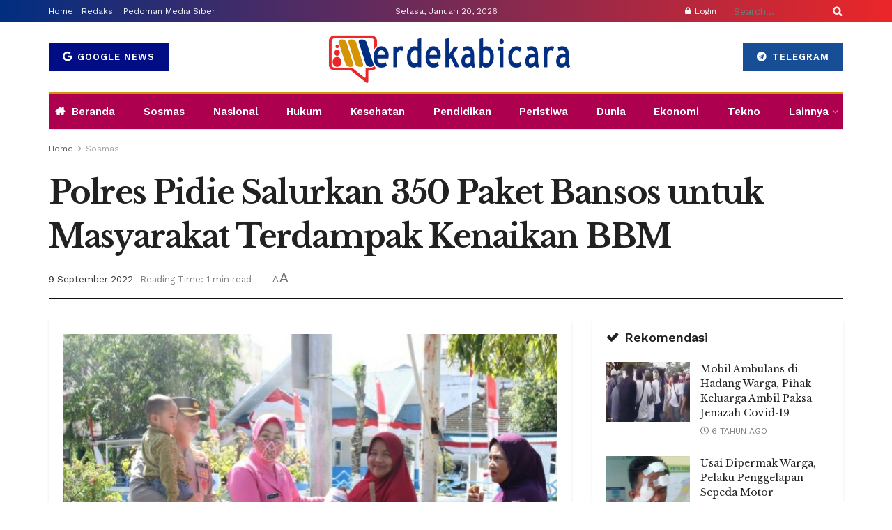

--- FILE ---
content_type: text/html; charset=UTF-8
request_url: https://merdekabicara.com/baca/25237/polres-pidie-salurkan-350-paket-bansos-untuk-masyarakat-terdampak-kenaikan-bbm
body_size: 25332
content:
<!doctype html>
<!--[if lt IE 7]> <html class="no-js lt-ie9 lt-ie8 lt-ie7" dir="ltr" lang="id" prefix="og: https://ogp.me/ns#"> <![endif]-->
<!--[if IE 7]>    <html class="no-js lt-ie9 lt-ie8" dir="ltr" lang="id" prefix="og: https://ogp.me/ns#"> <![endif]-->
<!--[if IE 8]>    <html class="no-js lt-ie9" dir="ltr" lang="id" prefix="og: https://ogp.me/ns#"> <![endif]-->
<!--[if IE 9]>    <html class="no-js lt-ie10" dir="ltr" lang="id" prefix="og: https://ogp.me/ns#"> <![endif]-->
<!--[if gt IE 8]><!--> <html class="no-js" dir="ltr" lang="id" prefix="og: https://ogp.me/ns#"> <!--<![endif]-->
<head>
<meta http-equiv="Content-Type" content="text/html; charset=UTF-8" />
<meta name='viewport' content='width=device-width, initial-scale=1, user-scalable=yes' />
<link rel="profile" href="https://gmpg.org/xfn/11" />
<link rel="pingback" href="https://merdekabicara.com/xmlrpc.php" />
<title>Polres Pidie Salurkan 350 Paket Bansos untuk Masyarakat Terdampak Kenaikan BBM</title>
<!-- All in One SEO 4.9.3 - aioseo.com -->
<meta name="description" content="MERDEKABICARA.COM | PIDIE -Kegiatan Jumat Berkah Polres Pidie bersama Bhayangkari turun ke jalan bagikan sembako kepada masyarakat yang membutuhkan di Kabupaten Pidie, Jumat (9/9/2022). Dalam kesempatan tersebut, Kapolres Pidie AKBP Padli, SH, SIK, MH bersama jajarannya terjun langsung ke jalan untuk memberikan paket sembako. Turut hadir dalam kegiatan tersebut Ketua Bhayangkari Cabang Pidie Ny. Yayuk" />
<meta name="robots" content="max-snippet:-1, max-image-preview:large, max-video-preview:-1" />
<meta name="author" content="Redaksi Tim"/>
<link rel="canonical" href="https://merdekabicara.com/baca/25237/polres-pidie-salurkan-350-paket-bansos-untuk-masyarakat-terdampak-kenaikan-bbm" />
<meta name="generator" content="All in One SEO (AIOSEO) 4.9.3" />
<meta property="og:locale" content="id_ID" />
<meta property="og:site_name" content="merdekabicara.com" />
<meta property="og:type" content="article" />
<meta property="og:title" content="Polres Pidie Salurkan 350 Paket Bansos untuk Masyarakat Terdampak Kenaikan BBM" />
<meta property="og:description" content="MERDEKABICARA.COM | PIDIE -Kegiatan Jumat Berkah Polres Pidie bersama Bhayangkari turun ke jalan bagikan sembako kepada masyarakat yang membutuhkan di Kabupaten Pidie, Jumat (9/9/2022). Dalam kesempatan tersebut, Kapolres Pidie AKBP Padli, SH, SIK, MH bersama jajarannya terjun langsung ke jalan untuk memberikan paket sembako. Turut hadir dalam kegiatan tersebut Ketua Bhayangkari Cabang Pidie Ny. Yayuk" />
<meta property="og:url" content="https://merdekabicara.com/baca/25237/polres-pidie-salurkan-350-paket-bansos-untuk-masyarakat-terdampak-kenaikan-bbm" />
<meta property="fb:admins" content="100000146561995" />
<meta property="og:image" content="https://merdekabicara.com/wp-content/uploads/2022/09/Screenshot_20220909-154030_1.jpg" />
<meta property="og:image:secure_url" content="https://merdekabicara.com/wp-content/uploads/2022/09/Screenshot_20220909-154030_1.jpg" />
<meta property="og:image:width" content="664" />
<meta property="og:image:height" content="471" />
<meta property="article:published_time" content="2022-09-09T08:47:11+00:00" />
<meta property="article:modified_time" content="2022-09-09T08:47:11+00:00" />
<meta name="twitter:card" content="summary" />
<meta name="twitter:title" content="Polres Pidie Salurkan 350 Paket Bansos untuk Masyarakat Terdampak Kenaikan BBM" />
<meta name="twitter:description" content="MERDEKABICARA.COM | PIDIE -Kegiatan Jumat Berkah Polres Pidie bersama Bhayangkari turun ke jalan bagikan sembako kepada masyarakat yang membutuhkan di Kabupaten Pidie, Jumat (9/9/2022). Dalam kesempatan tersebut, Kapolres Pidie AKBP Padli, SH, SIK, MH bersama jajarannya terjun langsung ke jalan untuk memberikan paket sembako. Turut hadir dalam kegiatan tersebut Ketua Bhayangkari Cabang Pidie Ny. Yayuk" />
<meta name="twitter:image" content="https://merdekabicara.com/wp-content/uploads/2022/09/Screenshot_20220909-154030_1.jpg" />
<!-- All in One SEO -->
<meta property="og:type" content="article">
<meta property="og:title" content="Polres Pidie Salurkan 350 Paket Bansos untuk Masyarakat Terdampak Kenaikan BBM">
<meta property="og:site_name" content="Merdeka Bicara">
<meta property="og:description" content="MERDEKABICARA.COM | PIDIE -Kegiatan Jumat Berkah Polres Pidie bersama Bhayangkari turun ke jalan bagikan sembako kepada masyarakat yang membutuhkan di">
<meta property="og:url" content="https://merdekabicara.com/baca/25237/polres-pidie-salurkan-350-paket-bansos-untuk-masyarakat-terdampak-kenaikan-bbm">
<meta property="og:locale" content="id_ID">
<meta property="og:image" content="https://merdekabicara.com/wp-content/uploads/2022/09/Screenshot_20220909-154030_1.jpg">
<meta property="og:image:height" content="471">
<meta property="og:image:width" content="664">
<meta property="article:published_time" content="2022-09-09T15:47:11+07:00">
<meta property="article:modified_time" content="2022-09-09T15:47:11+07:00">
<meta property="article:author" content="https://merdekabicara.com">
<meta property="article:section" content="Sosmas">
<meta property="article:tag" content="AKBP Padli. SH. SIK">
<meta property="article:tag" content="BBM">
<meta property="article:tag" content="Polres Pidie">
<meta name="twitter:card" content="summary_large_image">
<meta name="twitter:title" content="Polres Pidie Salurkan 350 Paket Bansos untuk Masyarakat Terdampak Kenaikan BBM">
<meta name="twitter:description" content="MERDEKABICARA.COM | PIDIE -Kegiatan Jumat Berkah Polres Pidie bersama Bhayangkari turun ke jalan bagikan sembako kepada masyarakat yang membutuhkan di">
<meta name="twitter:url" content="https://merdekabicara.com/baca/25237/polres-pidie-salurkan-350-paket-bansos-untuk-masyarakat-terdampak-kenaikan-bbm">
<meta name="twitter:site" content="https://merdekabicara.com">
<meta name="twitter:image" content="https://merdekabicara.com/wp-content/uploads/2022/09/Screenshot_20220909-154030_1.jpg">
<meta name="twitter:image:width" content="664">
<meta name="twitter:image:height" content="471">
<script type="text/javascript">
var jnews_ajax_url = '/?ajax-request=jnews'
</script>
<script type="text/javascript">;window.jnews=window.jnews||{},window.jnews.library=window.jnews.library||{},window.jnews.library=function(){"use strict";var e=this;e.win=window,e.doc=document,e.noop=function(){},e.globalBody=e.doc.getElementsByTagName("body")[0],e.globalBody=e.globalBody?e.globalBody:e.doc,e.win.jnewsDataStorage=e.win.jnewsDataStorage||{_storage:new WeakMap,put:function(e,t,n){this._storage.has(e)||this._storage.set(e,new Map),this._storage.get(e).set(t,n)},get:function(e,t){return this._storage.get(e).get(t)},has:function(e,t){return this._storage.has(e)&&this._storage.get(e).has(t)},remove:function(e,t){var n=this._storage.get(e).delete(t);return 0===!this._storage.get(e).size&&this._storage.delete(e),n}},e.windowWidth=function(){return e.win.innerWidth||e.docEl.clientWidth||e.globalBody.clientWidth},e.windowHeight=function(){return e.win.innerHeight||e.docEl.clientHeight||e.globalBody.clientHeight},e.requestAnimationFrame=e.win.requestAnimationFrame||e.win.webkitRequestAnimationFrame||e.win.mozRequestAnimationFrame||e.win.msRequestAnimationFrame||window.oRequestAnimationFrame||function(e){return setTimeout(e,1e3/60)},e.cancelAnimationFrame=e.win.cancelAnimationFrame||e.win.webkitCancelAnimationFrame||e.win.webkitCancelRequestAnimationFrame||e.win.mozCancelAnimationFrame||e.win.msCancelRequestAnimationFrame||e.win.oCancelRequestAnimationFrame||function(e){clearTimeout(e)},e.classListSupport="classList"in document.createElement("_"),e.hasClass=e.classListSupport?function(e,t){return e.classList.contains(t)}:function(e,t){return e.className.indexOf(t)>=0},e.addClass=e.classListSupport?function(t,n){e.hasClass(t,n)||t.classList.add(n)}:function(t,n){e.hasClass(t,n)||(t.className+=" "+n)},e.removeClass=e.classListSupport?function(t,n){e.hasClass(t,n)&&t.classList.remove(n)}:function(t,n){e.hasClass(t,n)&&(t.className=t.className.replace(n,""))},e.objKeys=function(e){var t=[];for(var n in e)Object.prototype.hasOwnProperty.call(e,n)&&t.push(n);return t},e.isObjectSame=function(e,t){var n=!0;return JSON.stringify(e)!==JSON.stringify(t)&&(n=!1),n},e.extend=function(){for(var e,t,n,o=arguments[0]||{},i=1,a=arguments.length;i<a;i++)if(null!==(e=arguments[i]))for(t in e)o!==(n=e[t])&&void 0!==n&&(o[t]=n);return o},e.dataStorage=e.win.jnewsDataStorage,e.isVisible=function(e){return 0!==e.offsetWidth&&0!==e.offsetHeight||e.getBoundingClientRect().length},e.getHeight=function(e){return e.offsetHeight||e.clientHeight||e.getBoundingClientRect().height},e.getWidth=function(e){return e.offsetWidth||e.clientWidth||e.getBoundingClientRect().width},e.supportsPassive=!1;try{var t=Object.defineProperty({},"passive",{get:function(){e.supportsPassive=!0}});"createEvent"in e.doc?e.win.addEventListener("test",null,t):"fireEvent"in e.doc&&e.win.attachEvent("test",null)}catch(e){}e.passiveOption=!!e.supportsPassive&&{passive:!0},e.setStorage=function(e,t){e="jnews-"+e;var n={expired:Math.floor(((new Date).getTime()+432e5)/1e3)};t=Object.assign(n,t);localStorage.setItem(e,JSON.stringify(t))},e.getStorage=function(e){e="jnews-"+e;var t=localStorage.getItem(e);return null!==t&&0<t.length?JSON.parse(localStorage.getItem(e)):{}},e.expiredStorage=function(){var t,n="jnews-";for(var o in localStorage)o.indexOf(n)>-1&&"undefined"!==(t=e.getStorage(o.replace(n,""))).expired&&t.expired<Math.floor((new Date).getTime()/1e3)&&localStorage.removeItem(o)},e.addEvents=function(t,n,o){for(var i in n){var a=["touchstart","touchmove"].indexOf(i)>=0&&!o&&e.passiveOption;"createEvent"in e.doc?t.addEventListener(i,n[i],a):"fireEvent"in e.doc&&t.attachEvent("on"+i,n[i])}},e.removeEvents=function(t,n){for(var o in n)"createEvent"in e.doc?t.removeEventListener(o,n[o]):"fireEvent"in e.doc&&t.detachEvent("on"+o,n[o])},e.triggerEvents=function(t,n,o){var i;o=o||{detail:null};return"createEvent"in e.doc?(!(i=e.doc.createEvent("CustomEvent")||new CustomEvent(n)).initCustomEvent||i.initCustomEvent(n,!0,!1,o),void t.dispatchEvent(i)):"fireEvent"in e.doc?((i=e.doc.createEventObject()).eventType=n,void t.fireEvent("on"+i.eventType,i)):void 0},e.getParents=function(t,n){void 0===n&&(n=e.doc);for(var o=[],i=t.parentNode,a=!1;!a;)if(i){var r=i;r.querySelectorAll(n).length?a=!0:(o.push(r),i=r.parentNode)}else o=[],a=!0;return o},e.forEach=function(e,t,n){for(var o=0,i=e.length;o<i;o++)t.call(n,e[o],o)},e.getText=function(e){return e.innerText||e.textContent},e.setText=function(e,t){var n="object"==typeof t?t.innerText||t.textContent:t;e.innerText&&(e.innerText=n),e.textContent&&(e.textContent=n)},e.httpBuildQuery=function(t){return e.objKeys(t).reduce(function t(n){var o=arguments.length>1&&void 0!==arguments[1]?arguments[1]:null;return function(i,a){var r=n[a];a=encodeURIComponent(a);var s=o?"".concat(o,"[").concat(a,"]"):a;return null==r||"function"==typeof r?(i.push("".concat(s,"=")),i):["number","boolean","string"].includes(typeof r)?(i.push("".concat(s,"=").concat(encodeURIComponent(r))),i):(i.push(e.objKeys(r).reduce(t(r,s),[]).join("&")),i)}}(t),[]).join("&")},e.get=function(t,n,o,i){return o="function"==typeof o?o:e.noop,e.ajax("GET",t,n,o,i)},e.post=function(t,n,o,i){return o="function"==typeof o?o:e.noop,e.ajax("POST",t,n,o,i)},e.ajax=function(t,n,o,i,a){var r=new XMLHttpRequest,s=n,c=e.httpBuildQuery(o);if(t=-1!=["GET","POST"].indexOf(t)?t:"GET",r.open(t,s+("GET"==t?"?"+c:""),!0),"POST"==t&&r.setRequestHeader("Content-type","application/x-www-form-urlencoded"),r.setRequestHeader("X-Requested-With","XMLHttpRequest"),r.onreadystatechange=function(){4===r.readyState&&200<=r.status&&300>r.status&&"function"==typeof i&&i.call(void 0,r.response)},void 0!==a&&!a){return{xhr:r,send:function(){r.send("POST"==t?c:null)}}}return r.send("POST"==t?c:null),{xhr:r}},e.scrollTo=function(t,n,o){function i(e,t,n){this.start=this.position(),this.change=e-this.start,this.currentTime=0,this.increment=20,this.duration=void 0===n?500:n,this.callback=t,this.finish=!1,this.animateScroll()}return Math.easeInOutQuad=function(e,t,n,o){return(e/=o/2)<1?n/2*e*e+t:-n/2*(--e*(e-2)-1)+t},i.prototype.stop=function(){this.finish=!0},i.prototype.move=function(t){e.doc.documentElement.scrollTop=t,e.globalBody.parentNode.scrollTop=t,e.globalBody.scrollTop=t},i.prototype.position=function(){return e.doc.documentElement.scrollTop||e.globalBody.parentNode.scrollTop||e.globalBody.scrollTop},i.prototype.animateScroll=function(){this.currentTime+=this.increment;var t=Math.easeInOutQuad(this.currentTime,this.start,this.change,this.duration);this.move(t),this.currentTime<this.duration&&!this.finish?e.requestAnimationFrame.call(e.win,this.animateScroll.bind(this)):this.callback&&"function"==typeof this.callback&&this.callback()},new i(t,n,o)},e.unwrap=function(t){var n,o=t;e.forEach(t,(function(e,t){n?n+=e:n=e})),o.replaceWith(n)},e.performance={start:function(e){performance.mark(e+"Start")},stop:function(e){performance.mark(e+"End"),performance.measure(e,e+"Start",e+"End")}},e.fps=function(){var t=0,n=0,o=0;!function(){var i=t=0,a=0,r=0,s=document.getElementById("fpsTable"),c=function(t){void 0===document.getElementsByTagName("body")[0]?e.requestAnimationFrame.call(e.win,(function(){c(t)})):document.getElementsByTagName("body")[0].appendChild(t)};null===s&&((s=document.createElement("div")).style.position="fixed",s.style.top="120px",s.style.left="10px",s.style.width="100px",s.style.height="20px",s.style.border="1px solid black",s.style.fontSize="11px",s.style.zIndex="100000",s.style.backgroundColor="white",s.id="fpsTable",c(s));var l=function(){o++,n=Date.now(),(a=(o/(r=(n-t)/1e3)).toPrecision(2))!=i&&(i=a,s.innerHTML=i+"fps"),1<r&&(t=n,o=0),e.requestAnimationFrame.call(e.win,l)};l()}()},e.instr=function(e,t){for(var n=0;n<t.length;n++)if(-1!==e.toLowerCase().indexOf(t[n].toLowerCase()))return!0},e.winLoad=function(t,n){function o(o){if("complete"===e.doc.readyState||"interactive"===e.doc.readyState)return!o||n?setTimeout(t,n||1):t(o),1}o()||e.addEvents(e.win,{load:o})},e.docReady=function(t,n){function o(o){if("complete"===e.doc.readyState||"interactive"===e.doc.readyState)return!o||n?setTimeout(t,n||1):t(o),1}o()||e.addEvents(e.doc,{DOMContentLoaded:o})},e.fireOnce=function(){e.docReady((function(){e.assets=e.assets||[],e.assets.length&&(e.boot(),e.load_assets())}),50)},e.boot=function(){e.length&&e.doc.querySelectorAll("style[media]").forEach((function(e){"not all"==e.getAttribute("media")&&e.removeAttribute("media")}))},e.create_js=function(t,n){var o=e.doc.createElement("script");switch(o.setAttribute("src",t),n){case"defer":o.setAttribute("defer",!0);break;case"async":o.setAttribute("async",!0);break;case"deferasync":o.setAttribute("defer",!0),o.setAttribute("async",!0)}e.globalBody.appendChild(o)},e.load_assets=function(){"object"==typeof e.assets&&e.forEach(e.assets.slice(0),(function(t,n){var o="";t.defer&&(o+="defer"),t.async&&(o+="async"),e.create_js(t.url,o);var i=e.assets.indexOf(t);i>-1&&e.assets.splice(i,1)})),e.assets=jnewsoption.au_scripts=window.jnewsads=[]},e.setCookie=function(e,t,n){var o="";if(n){var i=new Date;i.setTime(i.getTime()+24*n*60*60*1e3),o="; expires="+i.toUTCString()}document.cookie=e+"="+(t||"")+o+"; path=/"},e.getCookie=function(e){for(var t=e+"=",n=document.cookie.split(";"),o=0;o<n.length;o++){for(var i=n[o];" "==i.charAt(0);)i=i.substring(1,i.length);if(0==i.indexOf(t))return i.substring(t.length,i.length)}return null},e.eraseCookie=function(e){document.cookie=e+"=; Path=/; Expires=Thu, 01 Jan 1970 00:00:01 GMT;"},e.docReady((function(){e.globalBody=e.globalBody==e.doc?e.doc.getElementsByTagName("body")[0]:e.globalBody,e.globalBody=e.globalBody?e.globalBody:e.doc})),e.winLoad((function(){e.winLoad((function(){var t=!1;if(void 0!==window.jnewsadmin)if(void 0!==window.file_version_checker){var n=e.objKeys(window.file_version_checker);n.length?n.forEach((function(e){t||"10.0.4"===window.file_version_checker[e]||(t=!0)})):t=!0}else t=!0;t&&(window.jnewsHelper.getMessage(),window.jnewsHelper.getNotice())}),2500)}))},window.jnews.library=new window.jnews.library;</script><script type="module">;/*! instant.page v5.1.1 - (C) 2019-2020 Alexandre Dieulot - https://instant.page/license */
let t,e;const n=new Set,o=document.createElement("link"),i=o.relList&&o.relList.supports&&o.relList.supports("prefetch")&&window.IntersectionObserver&&"isIntersecting"in IntersectionObserverEntry.prototype,s="instantAllowQueryString"in document.body.dataset,a="instantAllowExternalLinks"in document.body.dataset,r="instantWhitelist"in document.body.dataset,c="instantMousedownShortcut"in document.body.dataset,d=1111;let l=65,u=!1,f=!1,m=!1;if("instantIntensity"in document.body.dataset){const t=document.body.dataset.instantIntensity;if("mousedown"==t.substr(0,9))u=!0,"mousedown-only"==t&&(f=!0);else if("viewport"==t.substr(0,8))navigator.connection&&(navigator.connection.saveData||navigator.connection.effectiveType&&navigator.connection.effectiveType.includes("2g"))||("viewport"==t?document.documentElement.clientWidth*document.documentElement.clientHeight<45e4&&(m=!0):"viewport-all"==t&&(m=!0));else{const e=parseInt(t);isNaN(e)||(l=e)}}if(i){const n={capture:!0,passive:!0};if(f||document.addEventListener("touchstart",(function(t){e=performance.now();const n=t.target.closest("a");h(n)&&v(n.href)}),n),u?c||document.addEventListener("mousedown",(function(t){const e=t.target.closest("a");h(e)&&v(e.href)}),n):document.addEventListener("mouseover",(function(n){if(performance.now()-e<d)return;if(!("closest"in n.target))return;const o=n.target.closest("a");h(o)&&(o.addEventListener("mouseout",p,{passive:!0}),t=setTimeout((()=>{v(o.href),t=void 0}),l))}),n),c&&document.addEventListener("mousedown",(function(t){if(performance.now()-e<d)return;const n=t.target.closest("a");if(t.which>1||t.metaKey||t.ctrlKey)return;if(!n)return;n.addEventListener("click",(function(t){1337!=t.detail&&t.preventDefault()}),{capture:!0,passive:!1,once:!0});const o=new MouseEvent("click",{view:window,bubbles:!0,cancelable:!1,detail:1337});n.dispatchEvent(o)}),n),m){let t;(t=window.requestIdleCallback?t=>{requestIdleCallback(t,{timeout:1500})}:t=>{t()})((()=>{const t=new IntersectionObserver((e=>{e.forEach((e=>{if(e.isIntersecting){const n=e.target;t.unobserve(n),v(n.href)}}))}));document.querySelectorAll("a").forEach((e=>{h(e)&&t.observe(e)}))}))}}function p(e){e.relatedTarget&&e.target.closest("a")==e.relatedTarget.closest("a")||t&&(clearTimeout(t),t=void 0)}function h(t){if(t&&t.href&&(!r||"instant"in t.dataset)&&(a||t.origin==location.origin||"instant"in t.dataset)&&["http:","https:"].includes(t.protocol)&&("http:"!=t.protocol||"https:"!=location.protocol)&&(s||!t.search||"instant"in t.dataset)&&!(t.hash&&t.pathname+t.search==location.pathname+location.search||"noInstant"in t.dataset))return!0}function v(t){if(n.has(t))return;const e=document.createElement("link");e.rel="prefetch",e.href=t,document.head.appendChild(e),n.add(t)}</script><link rel="amphtml" href="https://merdekabicara.com/baca/25237/polres-pidie-salurkan-350-paket-bansos-untuk-masyarakat-terdampak-kenaikan-bbm/amp" /><meta name="generator" content="AMP for WP 1.1.11"/><link rel='dns-prefetch' href='//fonts.googleapis.com' />
<link rel='preconnect' href='https://fonts.gstatic.com' />
<link rel="alternate" type="application/rss+xml" title="Merdeka Bicara &raquo; Feed" href="https://merdekabicara.com/feed" />
<link rel="alternate" type="application/rss+xml" title="Merdeka Bicara &raquo; Umpan Komentar" href="https://merdekabicara.com/comments/feed" />
<link rel="alternate" title="oEmbed (JSON)" type="application/json+oembed" href="https://merdekabicara.com/wp-json/oembed/1.0/embed?url=https%3A%2F%2Fmerdekabicara.com%2Fbaca%2F25237%2Fpolres-pidie-salurkan-350-paket-bansos-untuk-masyarakat-terdampak-kenaikan-bbm" />
<link rel="alternate" title="oEmbed (XML)" type="text/xml+oembed" href="https://merdekabicara.com/wp-json/oembed/1.0/embed?url=https%3A%2F%2Fmerdekabicara.com%2Fbaca%2F25237%2Fpolres-pidie-salurkan-350-paket-bansos-untuk-masyarakat-terdampak-kenaikan-bbm&#038;format=xml" />
<style id='wp-img-auto-sizes-contain-inline-css' type='text/css'>
img:is([sizes=auto i],[sizes^="auto," i]){contain-intrinsic-size:3000px 1500px}
/*# sourceURL=wp-img-auto-sizes-contain-inline-css */
</style>
<style id='wp-block-library-inline-css' type='text/css'>
:root{--wp-block-synced-color:#7a00df;--wp-block-synced-color--rgb:122,0,223;--wp-bound-block-color:var(--wp-block-synced-color);--wp-editor-canvas-background:#ddd;--wp-admin-theme-color:#007cba;--wp-admin-theme-color--rgb:0,124,186;--wp-admin-theme-color-darker-10:#006ba1;--wp-admin-theme-color-darker-10--rgb:0,107,160.5;--wp-admin-theme-color-darker-20:#005a87;--wp-admin-theme-color-darker-20--rgb:0,90,135;--wp-admin-border-width-focus:2px}@media (min-resolution:192dpi){:root{--wp-admin-border-width-focus:1.5px}}.wp-element-button{cursor:pointer}:root .has-very-light-gray-background-color{background-color:#eee}:root .has-very-dark-gray-background-color{background-color:#313131}:root .has-very-light-gray-color{color:#eee}:root .has-very-dark-gray-color{color:#313131}:root .has-vivid-green-cyan-to-vivid-cyan-blue-gradient-background{background:linear-gradient(135deg,#00d084,#0693e3)}:root .has-purple-crush-gradient-background{background:linear-gradient(135deg,#34e2e4,#4721fb 50%,#ab1dfe)}:root .has-hazy-dawn-gradient-background{background:linear-gradient(135deg,#faaca8,#dad0ec)}:root .has-subdued-olive-gradient-background{background:linear-gradient(135deg,#fafae1,#67a671)}:root .has-atomic-cream-gradient-background{background:linear-gradient(135deg,#fdd79a,#004a59)}:root .has-nightshade-gradient-background{background:linear-gradient(135deg,#330968,#31cdcf)}:root .has-midnight-gradient-background{background:linear-gradient(135deg,#020381,#2874fc)}:root{--wp--preset--font-size--normal:16px;--wp--preset--font-size--huge:42px}.has-regular-font-size{font-size:1em}.has-larger-font-size{font-size:2.625em}.has-normal-font-size{font-size:var(--wp--preset--font-size--normal)}.has-huge-font-size{font-size:var(--wp--preset--font-size--huge)}.has-text-align-center{text-align:center}.has-text-align-left{text-align:left}.has-text-align-right{text-align:right}.has-fit-text{white-space:nowrap!important}#end-resizable-editor-section{display:none}.aligncenter{clear:both}.items-justified-left{justify-content:flex-start}.items-justified-center{justify-content:center}.items-justified-right{justify-content:flex-end}.items-justified-space-between{justify-content:space-between}.screen-reader-text{border:0;clip-path:inset(50%);height:1px;margin:-1px;overflow:hidden;padding:0;position:absolute;width:1px;word-wrap:normal!important}.screen-reader-text:focus{background-color:#ddd;clip-path:none;color:#444;display:block;font-size:1em;height:auto;left:5px;line-height:normal;padding:15px 23px 14px;text-decoration:none;top:5px;width:auto;z-index:100000}html :where(.has-border-color){border-style:solid}html :where([style*=border-top-color]){border-top-style:solid}html :where([style*=border-right-color]){border-right-style:solid}html :where([style*=border-bottom-color]){border-bottom-style:solid}html :where([style*=border-left-color]){border-left-style:solid}html :where([style*=border-width]){border-style:solid}html :where([style*=border-top-width]){border-top-style:solid}html :where([style*=border-right-width]){border-right-style:solid}html :where([style*=border-bottom-width]){border-bottom-style:solid}html :where([style*=border-left-width]){border-left-style:solid}html :where(img[class*=wp-image-]){height:auto;max-width:100%}:where(figure){margin:0 0 1em}html :where(.is-position-sticky){--wp-admin--admin-bar--position-offset:var(--wp-admin--admin-bar--height,0px)}@media screen and (max-width:600px){html :where(.is-position-sticky){--wp-admin--admin-bar--position-offset:0px}}
/*# sourceURL=wp-block-library-inline-css */
</style><style id='global-styles-inline-css' type='text/css'>
:root{--wp--preset--aspect-ratio--square: 1;--wp--preset--aspect-ratio--4-3: 4/3;--wp--preset--aspect-ratio--3-4: 3/4;--wp--preset--aspect-ratio--3-2: 3/2;--wp--preset--aspect-ratio--2-3: 2/3;--wp--preset--aspect-ratio--16-9: 16/9;--wp--preset--aspect-ratio--9-16: 9/16;--wp--preset--color--black: #000000;--wp--preset--color--cyan-bluish-gray: #abb8c3;--wp--preset--color--white: #ffffff;--wp--preset--color--pale-pink: #f78da7;--wp--preset--color--vivid-red: #cf2e2e;--wp--preset--color--luminous-vivid-orange: #ff6900;--wp--preset--color--luminous-vivid-amber: #fcb900;--wp--preset--color--light-green-cyan: #7bdcb5;--wp--preset--color--vivid-green-cyan: #00d084;--wp--preset--color--pale-cyan-blue: #8ed1fc;--wp--preset--color--vivid-cyan-blue: #0693e3;--wp--preset--color--vivid-purple: #9b51e0;--wp--preset--gradient--vivid-cyan-blue-to-vivid-purple: linear-gradient(135deg,rgb(6,147,227) 0%,rgb(155,81,224) 100%);--wp--preset--gradient--light-green-cyan-to-vivid-green-cyan: linear-gradient(135deg,rgb(122,220,180) 0%,rgb(0,208,130) 100%);--wp--preset--gradient--luminous-vivid-amber-to-luminous-vivid-orange: linear-gradient(135deg,rgb(252,185,0) 0%,rgb(255,105,0) 100%);--wp--preset--gradient--luminous-vivid-orange-to-vivid-red: linear-gradient(135deg,rgb(255,105,0) 0%,rgb(207,46,46) 100%);--wp--preset--gradient--very-light-gray-to-cyan-bluish-gray: linear-gradient(135deg,rgb(238,238,238) 0%,rgb(169,184,195) 100%);--wp--preset--gradient--cool-to-warm-spectrum: linear-gradient(135deg,rgb(74,234,220) 0%,rgb(151,120,209) 20%,rgb(207,42,186) 40%,rgb(238,44,130) 60%,rgb(251,105,98) 80%,rgb(254,248,76) 100%);--wp--preset--gradient--blush-light-purple: linear-gradient(135deg,rgb(255,206,236) 0%,rgb(152,150,240) 100%);--wp--preset--gradient--blush-bordeaux: linear-gradient(135deg,rgb(254,205,165) 0%,rgb(254,45,45) 50%,rgb(107,0,62) 100%);--wp--preset--gradient--luminous-dusk: linear-gradient(135deg,rgb(255,203,112) 0%,rgb(199,81,192) 50%,rgb(65,88,208) 100%);--wp--preset--gradient--pale-ocean: linear-gradient(135deg,rgb(255,245,203) 0%,rgb(182,227,212) 50%,rgb(51,167,181) 100%);--wp--preset--gradient--electric-grass: linear-gradient(135deg,rgb(202,248,128) 0%,rgb(113,206,126) 100%);--wp--preset--gradient--midnight: linear-gradient(135deg,rgb(2,3,129) 0%,rgb(40,116,252) 100%);--wp--preset--font-size--small: 13px;--wp--preset--font-size--medium: 20px;--wp--preset--font-size--large: 36px;--wp--preset--font-size--x-large: 42px;--wp--preset--spacing--20: 0.44rem;--wp--preset--spacing--30: 0.67rem;--wp--preset--spacing--40: 1rem;--wp--preset--spacing--50: 1.5rem;--wp--preset--spacing--60: 2.25rem;--wp--preset--spacing--70: 3.38rem;--wp--preset--spacing--80: 5.06rem;--wp--preset--shadow--natural: 6px 6px 9px rgba(0, 0, 0, 0.2);--wp--preset--shadow--deep: 12px 12px 50px rgba(0, 0, 0, 0.4);--wp--preset--shadow--sharp: 6px 6px 0px rgba(0, 0, 0, 0.2);--wp--preset--shadow--outlined: 6px 6px 0px -3px rgb(255, 255, 255), 6px 6px rgb(0, 0, 0);--wp--preset--shadow--crisp: 6px 6px 0px rgb(0, 0, 0);}:where(.is-layout-flex){gap: 0.5em;}:where(.is-layout-grid){gap: 0.5em;}body .is-layout-flex{display: flex;}.is-layout-flex{flex-wrap: wrap;align-items: center;}.is-layout-flex > :is(*, div){margin: 0;}body .is-layout-grid{display: grid;}.is-layout-grid > :is(*, div){margin: 0;}:where(.wp-block-columns.is-layout-flex){gap: 2em;}:where(.wp-block-columns.is-layout-grid){gap: 2em;}:where(.wp-block-post-template.is-layout-flex){gap: 1.25em;}:where(.wp-block-post-template.is-layout-grid){gap: 1.25em;}.has-black-color{color: var(--wp--preset--color--black) !important;}.has-cyan-bluish-gray-color{color: var(--wp--preset--color--cyan-bluish-gray) !important;}.has-white-color{color: var(--wp--preset--color--white) !important;}.has-pale-pink-color{color: var(--wp--preset--color--pale-pink) !important;}.has-vivid-red-color{color: var(--wp--preset--color--vivid-red) !important;}.has-luminous-vivid-orange-color{color: var(--wp--preset--color--luminous-vivid-orange) !important;}.has-luminous-vivid-amber-color{color: var(--wp--preset--color--luminous-vivid-amber) !important;}.has-light-green-cyan-color{color: var(--wp--preset--color--light-green-cyan) !important;}.has-vivid-green-cyan-color{color: var(--wp--preset--color--vivid-green-cyan) !important;}.has-pale-cyan-blue-color{color: var(--wp--preset--color--pale-cyan-blue) !important;}.has-vivid-cyan-blue-color{color: var(--wp--preset--color--vivid-cyan-blue) !important;}.has-vivid-purple-color{color: var(--wp--preset--color--vivid-purple) !important;}.has-black-background-color{background-color: var(--wp--preset--color--black) !important;}.has-cyan-bluish-gray-background-color{background-color: var(--wp--preset--color--cyan-bluish-gray) !important;}.has-white-background-color{background-color: var(--wp--preset--color--white) !important;}.has-pale-pink-background-color{background-color: var(--wp--preset--color--pale-pink) !important;}.has-vivid-red-background-color{background-color: var(--wp--preset--color--vivid-red) !important;}.has-luminous-vivid-orange-background-color{background-color: var(--wp--preset--color--luminous-vivid-orange) !important;}.has-luminous-vivid-amber-background-color{background-color: var(--wp--preset--color--luminous-vivid-amber) !important;}.has-light-green-cyan-background-color{background-color: var(--wp--preset--color--light-green-cyan) !important;}.has-vivid-green-cyan-background-color{background-color: var(--wp--preset--color--vivid-green-cyan) !important;}.has-pale-cyan-blue-background-color{background-color: var(--wp--preset--color--pale-cyan-blue) !important;}.has-vivid-cyan-blue-background-color{background-color: var(--wp--preset--color--vivid-cyan-blue) !important;}.has-vivid-purple-background-color{background-color: var(--wp--preset--color--vivid-purple) !important;}.has-black-border-color{border-color: var(--wp--preset--color--black) !important;}.has-cyan-bluish-gray-border-color{border-color: var(--wp--preset--color--cyan-bluish-gray) !important;}.has-white-border-color{border-color: var(--wp--preset--color--white) !important;}.has-pale-pink-border-color{border-color: var(--wp--preset--color--pale-pink) !important;}.has-vivid-red-border-color{border-color: var(--wp--preset--color--vivid-red) !important;}.has-luminous-vivid-orange-border-color{border-color: var(--wp--preset--color--luminous-vivid-orange) !important;}.has-luminous-vivid-amber-border-color{border-color: var(--wp--preset--color--luminous-vivid-amber) !important;}.has-light-green-cyan-border-color{border-color: var(--wp--preset--color--light-green-cyan) !important;}.has-vivid-green-cyan-border-color{border-color: var(--wp--preset--color--vivid-green-cyan) !important;}.has-pale-cyan-blue-border-color{border-color: var(--wp--preset--color--pale-cyan-blue) !important;}.has-vivid-cyan-blue-border-color{border-color: var(--wp--preset--color--vivid-cyan-blue) !important;}.has-vivid-purple-border-color{border-color: var(--wp--preset--color--vivid-purple) !important;}.has-vivid-cyan-blue-to-vivid-purple-gradient-background{background: var(--wp--preset--gradient--vivid-cyan-blue-to-vivid-purple) !important;}.has-light-green-cyan-to-vivid-green-cyan-gradient-background{background: var(--wp--preset--gradient--light-green-cyan-to-vivid-green-cyan) !important;}.has-luminous-vivid-amber-to-luminous-vivid-orange-gradient-background{background: var(--wp--preset--gradient--luminous-vivid-amber-to-luminous-vivid-orange) !important;}.has-luminous-vivid-orange-to-vivid-red-gradient-background{background: var(--wp--preset--gradient--luminous-vivid-orange-to-vivid-red) !important;}.has-very-light-gray-to-cyan-bluish-gray-gradient-background{background: var(--wp--preset--gradient--very-light-gray-to-cyan-bluish-gray) !important;}.has-cool-to-warm-spectrum-gradient-background{background: var(--wp--preset--gradient--cool-to-warm-spectrum) !important;}.has-blush-light-purple-gradient-background{background: var(--wp--preset--gradient--blush-light-purple) !important;}.has-blush-bordeaux-gradient-background{background: var(--wp--preset--gradient--blush-bordeaux) !important;}.has-luminous-dusk-gradient-background{background: var(--wp--preset--gradient--luminous-dusk) !important;}.has-pale-ocean-gradient-background{background: var(--wp--preset--gradient--pale-ocean) !important;}.has-electric-grass-gradient-background{background: var(--wp--preset--gradient--electric-grass) !important;}.has-midnight-gradient-background{background: var(--wp--preset--gradient--midnight) !important;}.has-small-font-size{font-size: var(--wp--preset--font-size--small) !important;}.has-medium-font-size{font-size: var(--wp--preset--font-size--medium) !important;}.has-large-font-size{font-size: var(--wp--preset--font-size--large) !important;}.has-x-large-font-size{font-size: var(--wp--preset--font-size--x-large) !important;}
/*# sourceURL=global-styles-inline-css */
</style>
<style id='classic-theme-styles-inline-css' type='text/css'>
/*! This file is auto-generated */
.wp-block-button__link{color:#fff;background-color:#32373c;border-radius:9999px;box-shadow:none;text-decoration:none;padding:calc(.667em + 2px) calc(1.333em + 2px);font-size:1.125em}.wp-block-file__button{background:#32373c;color:#fff;text-decoration:none}
/*# sourceURL=/wp-includes/css/classic-themes.min.css */
</style>
<!-- <link rel='stylesheet' id='js_composer_front-css' href='https://merdekabicara.com/wp-content/plugins/js_composer/assets/css/js_composer.min.css?ver=7.0' type='text/css' media='all' /> -->
<link rel="stylesheet" type="text/css" href="//merdekabicara.com/wp-content/cache/wpfc-minified/fekj9eqd/1xcqc.css" media="all"/>
<link rel='stylesheet' id='jeg_customizer_font-css' href='//fonts.googleapis.com/css?family=Work+Sans%3Aregular%2C600%7CLibre+Baskerville%3Aregular%2Citalic%2C700&#038;display=swap&#038;ver=1.3.0' type='text/css' media='all' />
<link rel='preload' as='font' type='font/woff2' crossorigin id='font-awesome-webfont-css' href='https://merdekabicara.com/wp-content/themes/jnews/assets/fonts/font-awesome/fonts/fontawesome-webfont.woff2?v=4.7.0' type='text/css' media='all' />
<link rel='preload' as='font' type='font/woff' crossorigin id='jnews-icon-webfont-css' href='https://merdekabicara.com/wp-content/themes/jnews/assets/fonts/jegicon/fonts/jegicon.woff' type='text/css' media='all' />
<link rel='preload' as='font' type='font/woff2' crossorigin id='vc-font-awesome-brands-webfont-css' href='https://merdekabicara.com/wp-content/plugins/js_composer/assets/lib/bower/font-awesome/webfonts/fa-brands-400.woff2' type='text/css' media='all' />
<link rel='preload' as='font' type='font/woff2' crossorigin id='vc-font-awesome-regular-webfont-css' href='https://merdekabicara.com/wp-content/plugins/js_composer/assets/lib/bower/font-awesome/webfonts/fa-regular-400.woff2' type='text/css' media='all' />
<link rel='preload' as='font' type='font/woff2' crossorigin id='vc-font-awesome-solid-webfont-css' href='https://merdekabicara.com/wp-content/plugins/js_composer/assets/lib/bower/font-awesome/webfonts/fa-solid-900.woff2' type='text/css' media='all' />
<!-- <link rel='stylesheet' id='font-awesome-css' href='https://merdekabicara.com/wp-content/themes/jnews/assets/fonts/font-awesome/font-awesome.min.css?ver=11.1.3' type='text/css' media='all' /> -->
<!-- <link rel='stylesheet' id='jnews-icon-css' href='https://merdekabicara.com/wp-content/themes/jnews/assets/fonts/jegicon/jegicon.css?ver=11.1.3' type='text/css' media='all' /> -->
<!-- <link rel='stylesheet' id='jscrollpane-css' href='https://merdekabicara.com/wp-content/themes/jnews/assets/css/jquery.jscrollpane.css?ver=11.1.3' type='text/css' media='all' /> -->
<!-- <link rel='stylesheet' id='oknav-css' href='https://merdekabicara.com/wp-content/themes/jnews/assets/css/okayNav.css?ver=11.1.3' type='text/css' media='all' /> -->
<!-- <link rel='stylesheet' id='magnific-popup-css' href='https://merdekabicara.com/wp-content/themes/jnews/assets/css/magnific-popup.css?ver=11.1.3' type='text/css' media='all' /> -->
<!-- <link rel='stylesheet' id='chosen-css' href='https://merdekabicara.com/wp-content/themes/jnews/assets/css/chosen/chosen.css?ver=11.1.3' type='text/css' media='all' /> -->
<!-- <link rel='stylesheet' id='jnews-main-css' href='https://merdekabicara.com/wp-content/themes/jnews/assets/css/main.css?ver=11.1.3' type='text/css' media='all' /> -->
<!-- <link rel='stylesheet' id='jnews-pages-css' href='https://merdekabicara.com/wp-content/themes/jnews/assets/css/pages.css?ver=11.1.3' type='text/css' media='all' /> -->
<!-- <link rel='stylesheet' id='jnews-single-css' href='https://merdekabicara.com/wp-content/themes/jnews/assets/css/single.css?ver=11.1.3' type='text/css' media='all' /> -->
<!-- <link rel='stylesheet' id='jnews-responsive-css' href='https://merdekabicara.com/wp-content/themes/jnews/assets/css/responsive.css?ver=11.1.3' type='text/css' media='all' /> -->
<!-- <link rel='stylesheet' id='jnews-pb-temp-css' href='https://merdekabicara.com/wp-content/themes/jnews/assets/css/pb-temp.css?ver=11.1.3' type='text/css' media='all' /> -->
<!-- <link rel='stylesheet' id='jnews-js-composer-css' href='https://merdekabicara.com/wp-content/themes/jnews/assets/css/js-composer-frontend.css?ver=11.1.3' type='text/css' media='all' /> -->
<!-- <link rel='stylesheet' id='jnews-style-css' href='https://merdekabicara.com/wp-content/themes/jnews/style.css?ver=11.1.3' type='text/css' media='all' /> -->
<!-- <link rel='stylesheet' id='jnews-darkmode-css' href='https://merdekabicara.com/wp-content/themes/jnews/assets/css/darkmode.css?ver=11.1.3' type='text/css' media='all' /> -->
<!-- <link rel='stylesheet' id='jnews-select-share-css' href='https://merdekabicara.com/wp-content/plugins/jnews-social-share/assets/css/plugin.css' type='text/css' media='all' /> -->
<script src='//merdekabicara.com/wp-content/cache/wpfc-minified/zbkgw0n/1xcqc.js' type="text/javascript"></script>
<!-- <script type="text/javascript" src="https://merdekabicara.com/wp-includes/js/jquery/jquery.min.js?ver=3.7.1" id="jquery-core-js"></script> -->
<!-- <script type="text/javascript" src="https://merdekabicara.com/wp-includes/js/jquery/jquery-migrate.min.js?ver=3.4.1" id="jquery-migrate-js"></script> -->
<script></script><link rel="https://api.w.org/" href="https://merdekabicara.com/wp-json/" /><link rel="alternate" title="JSON" type="application/json" href="https://merdekabicara.com/wp-json/wp/v2/posts/25237" /><link rel="EditURI" type="application/rsd+xml" title="RSD" href="https://merdekabicara.com/xmlrpc.php?rsd" />
<meta name="generator" content="WordPress 6.9" />
<link rel='shortlink' href='https://merdekabicara.com/?p=25237' />
<!-- <link type="text/css" rel="stylesheet" href="https://merdekabicara.com/wp-content/plugins/category-specific-rss-feed-menu/wp_cat_rss_style.css" /> -->
<link rel="stylesheet" type="text/css" href="//merdekabicara.com/wp-content/cache/wpfc-minified/jo1qsiw0/1xcqe.css" media="all"/>
<meta property="fb:app_id" content="103648260031344"/>      <meta name="onesignal" content="wordpress-plugin"/>
<script>
window.OneSignalDeferred = window.OneSignalDeferred || [];
OneSignalDeferred.push(function(OneSignal) {
var oneSignal_options = {};
window._oneSignalInitOptions = oneSignal_options;
oneSignal_options['serviceWorkerParam'] = { scope: '/' };
oneSignal_options['serviceWorkerPath'] = 'OneSignalSDKWorker.js.php';
OneSignal.Notifications.setDefaultUrl("https://merdekabicara.com");
oneSignal_options['wordpress'] = true;
oneSignal_options['appId'] = '2b10a0f9-0368-474e-a580-1d651eddc5de';
oneSignal_options['allowLocalhostAsSecureOrigin'] = true;
oneSignal_options['welcomeNotification'] = { };
oneSignal_options['welcomeNotification']['title'] = "";
oneSignal_options['welcomeNotification']['message'] = "";
oneSignal_options['path'] = "https://merdekabicara.com/wp-content/plugins/onesignal-free-web-push-notifications/sdk_files/";
oneSignal_options['promptOptions'] = { };
oneSignal_options['promptOptions']['actionMessage'] = "Dapatkan informasi terbaru dari merdekabicara.com";
oneSignal_options['promptOptions']['acceptButtonText'] = "OK";
oneSignal_options['promptOptions']['cancelButtonText'] = "Tidak";
oneSignal_options['notifyButton'] = { };
oneSignal_options['notifyButton']['enable'] = true;
oneSignal_options['notifyButton']['position'] = 'bottom-right';
oneSignal_options['notifyButton']['theme'] = 'default';
oneSignal_options['notifyButton']['size'] = 'medium';
oneSignal_options['notifyButton']['showCredit'] = true;
oneSignal_options['notifyButton']['text'] = {};
OneSignal.init(window._oneSignalInitOptions);
OneSignal.Slidedown.promptPush()      });
function documentInitOneSignal() {
var oneSignal_elements = document.getElementsByClassName("OneSignal-prompt");
var oneSignalLinkClickHandler = function(event) { OneSignal.Notifications.requestPermission(); event.preventDefault(); };        for(var i = 0; i < oneSignal_elements.length; i++)
oneSignal_elements[i].addEventListener('click', oneSignalLinkClickHandler, false);
}
if (document.readyState === 'complete') {
documentInitOneSignal();
}
else {
window.addEventListener("load", function(event){
documentInitOneSignal();
});
}
</script>
<meta name="generator" content="Powered by WPBakery Page Builder - drag and drop page builder for WordPress."/>
<script type='application/ld+json'>{"@context":"http:\/\/schema.org","@type":"Organization","@id":"https:\/\/merdekabicara.com\/#organization","url":"https:\/\/merdekabicara.com\/","name":"","logo":{"@type":"ImageObject","url":""},"sameAs":["https:\/\/www.facebook.com\/jegtheme\/","https:\/\/twitter.com\/jegtheme","#","#"]}</script>
<script type='application/ld+json'>{"@context":"http:\/\/schema.org","@type":"WebSite","@id":"https:\/\/merdekabicara.com\/#website","url":"https:\/\/merdekabicara.com\/","name":"","potentialAction":{"@type":"SearchAction","target":"https:\/\/merdekabicara.com\/?s={search_term_string}","query-input":"required name=search_term_string"}}</script>
<link rel="icon" href="https://merdekabicara.com/wp-content/uploads/2023/11/cropped-ikonmerdeka-32x32.png" sizes="32x32" />
<link rel="icon" href="https://merdekabicara.com/wp-content/uploads/2023/11/cropped-ikonmerdeka-192x192.png" sizes="192x192" />
<link rel="apple-touch-icon" href="https://merdekabicara.com/wp-content/uploads/2023/11/cropped-ikonmerdeka-180x180.png" />
<meta name="msapplication-TileImage" content="https://merdekabicara.com/wp-content/uploads/2023/11/cropped-ikonmerdeka-270x270.png" />
<noscript><style> .wpb_animate_when_almost_visible { opacity: 1; }</style></noscript><script data-ad-client="ca-pub-4184594091981070" async src="https://pagead2.googlesyndication.com/pagead/js/adsbygoogle.js"></script><!-- <link rel='stylesheet' id='dashicons-css' href='https://merdekabicara.com/wp-includes/css/dashicons.min.css?ver=6.9' type='text/css' media='all' /> -->
<!-- <link rel='stylesheet' id='thickbox-css' href='https://merdekabicara.com/wp-includes/js/thickbox/thickbox.css?ver=6.9' type='text/css' media='all' /> -->
<!-- <link rel='stylesheet' id='vc_font_awesome_5_shims-css' href='https://merdekabicara.com/wp-content/plugins/js_composer/assets/lib/bower/font-awesome/css/v4-shims.min.css?ver=7.0' type='text/css' media='all' /> -->
<!-- <link rel='stylesheet' id='vc_font_awesome_5-css' href='https://merdekabicara.com/wp-content/plugins/js_composer/assets/lib/bower/font-awesome/css/all.min.css?ver=7.0' type='text/css' media='all' /> -->
<!-- <link rel='stylesheet' id='jnews-scheme-css' href='https://merdekabicara.com/wp-content/uploads/jnews/scheme.css?ver=1723318257' type='text/css' media='all' /> -->
<link rel="stylesheet" type="text/css" href="//merdekabicara.com/wp-content/cache/wpfc-minified/6xx7i3k6/1xcqe.css" media="all"/>
</head>
<body class="wp-singular post-template-default single single-post postid-25237 single-format-standard wp-embed-responsive wp-theme-jnews jeg_toggle_light jeg_single_tpl_2 jnews jeg_boxed jnews_boxed_container jnews_boxed_container_shadow jsc_normal wpb-js-composer js-comp-ver-7.0 vc_responsive">
<div class="jeg_ad jeg_ad_top jnews_header_top_ads">
<div class='ads-wrapper  '></div>    </div>
<!-- The Main Wrapper
============================================= -->
<div class="jeg_viewport">
<div class="jeg_header_wrapper">
<div class="jeg_header_instagram_wrapper">
</div>
<!-- HEADER -->
<div class="jeg_header normal">
<div class="jeg_topbar jeg_container jeg_navbar_wrapper dark">
<div class="container">
<div class="jeg_nav_row">
<div class="jeg_nav_col jeg_nav_left  jeg_nav_grow">
<div class="item_wrap jeg_nav_alignleft">
<div class="jeg_nav_item">
<ul class="jeg_menu jeg_top_menu"><li id="menu-item-26958" class="menu-item menu-item-type-post_type menu-item-object-page menu-item-home menu-item-26958"><a href="https://merdekabicara.com/">Home</a></li>
<li id="menu-item-10363" class="menu-item menu-item-type-post_type menu-item-object-page menu-item-10363"><a href="https://merdekabicara.com/redaksi">Redaksi</a></li>
<li id="menu-item-10722" class="menu-item menu-item-type-post_type menu-item-object-page menu-item-10722"><a href="https://merdekabicara.com/pedoman-media-siber">Pedoman Media Siber</a></li>
</ul></div>                    </div>
</div>
<div class="jeg_nav_col jeg_nav_center  jeg_nav_normal">
<div class="item_wrap jeg_nav_aligncenter">
<div class="jeg_nav_item jeg_top_date">
Selasa, Januari 20, 2026</div>                    </div>
</div>
<div class="jeg_nav_col jeg_nav_right  jeg_nav_grow">
<div class="item_wrap jeg_nav_alignright">
<div class="jeg_nav_item jeg_nav_account">
<ul class="jeg_accountlink jeg_menu">
<li><a href="#jeg_loginform" class="jeg_popuplink"><i class="fa fa-lock"></i> Login</a></li>    </ul>
</div><!-- Search Form -->
<div class="jeg_nav_item jeg_nav_search">
<div class="jeg_search_wrapper jeg_search_no_expand square">
<a href="#" class="jeg_search_toggle"><i class="fa fa-search"></i></a>
<form action="https://merdekabicara.com/" method="get" class="jeg_search_form" target="_top">
<input name="s" class="jeg_search_input" placeholder="Search..." type="text" value="" autocomplete="off">
<button aria-label="Search Button" type="submit" class="jeg_search_button btn"><i class="fa fa-search"></i></button>
</form>
<!-- jeg_search_hide with_result no_result -->
<div class="jeg_search_result jeg_search_hide with_result">
<div class="search-result-wrapper">
</div>
<div class="search-link search-noresult">
No Result    </div>
<div class="search-link search-all-button">
<i class="fa fa-search"></i> View All Result    </div>
</div>	</div>
</div>                    </div>
</div>
</div>
</div>
</div><!-- /.jeg_container --><div class="jeg_midbar jeg_container jeg_navbar_wrapper normal">
<div class="container">
<div class="jeg_nav_row">
<div class="jeg_nav_col jeg_nav_left jeg_nav_grow">
<div class="item_wrap jeg_nav_alignleft">
<!-- Button -->
<div class="jeg_nav_item jeg_button_1">
<a href="https://news.google.com/publications/CAAqBwgKMO6vpwwwgLi1BA"
class="btn default "
target="_blank"
rel="nofollow">
<i class="fa fa-google"></i>
Google News		</a>
</div>                    </div>
</div>
<div class="jeg_nav_col jeg_nav_center jeg_nav_normal">
<div class="item_wrap jeg_nav_aligncenter">
<div class="jeg_nav_item jeg_logo jeg_desktop_logo">
<div class="site-title">
<a href="https://merdekabicara.com/" style="padding: 5px 5px 5px 5px;">
<img class='jeg_logo_img' src="https://merdekabicara.com/wp-content/uploads/2023/11/merdeka-warna-web.png" srcset="https://merdekabicara.com/wp-content/uploads/2023/11/merdeka-warna-web.png 1x, https://merdekabicara.com/wp-content/uploads/2023/11/merdeka-warna-web.png 2x" alt="Merdeka Bicara"data-light-src="https://merdekabicara.com/wp-content/uploads/2023/11/merdeka-warna-web.png" data-light-srcset="https://merdekabicara.com/wp-content/uploads/2023/11/merdeka-warna-web.png 1x, https://merdekabicara.com/wp-content/uploads/2023/11/merdeka-warna-web.png 2x" data-dark-src="https://merdekabicara.com/wp-content/themes/jnews/assets/img/logo_darkmode.png" data-dark-srcset="https://merdekabicara.com/wp-content/themes/jnews/assets/img/logo_darkmode.png 1x, https://merdekabicara.com/wp-content/themes/jnews/assets/img/logo_darkmode@2x.png 2x">			</a>
</div>
</div>
</div>
</div>
<div class="jeg_nav_col jeg_nav_right jeg_nav_grow">
<div class="item_wrap jeg_nav_alignright">
<!-- Button -->
<div class="jeg_nav_item jeg_button_2">
<a href="#"
class="btn default "
target="_blank"
>
<i class="fa fa-telegram"></i>
Telegram		</a>
</div>                    </div>
</div>
</div>
</div>
</div><div class="jeg_bottombar jeg_navbar jeg_container jeg_navbar_wrapper 1 jeg_navbar_boxed jeg_navbar_fitwidth jeg_navbar_normal">
<div class="container">
<div class="jeg_nav_row">
<div class="jeg_nav_col jeg_nav_left jeg_nav_normal">
<div class="item_wrap jeg_nav_alignleft">
</div>
</div>
<div class="jeg_nav_col jeg_nav_center jeg_nav_grow">
<div class="item_wrap jeg_nav_aligncenter">
<div class="jeg_nav_item jeg_main_menu_wrapper">
<div class="jeg_mainmenu_wrap"><ul class="jeg_menu jeg_main_menu jeg_menu_style_1" data-animation="animate"><li id="menu-item-12280" class="menu-item menu-item-type-custom menu-item-object-custom menu-item-12280 bgnav jeg_menu_icon_enable" data-item-row="default" ><a href="/"><i  class='jeg_font_menu fa fa-home'></i>Beranda</a></li>
<li id="menu-item-12275" class="menu-item menu-item-type-taxonomy menu-item-object-category current-post-ancestor current-menu-parent current-post-parent menu-item-12275 bgnav" data-item-row="default" ><a href="https://merdekabicara.com/kategori/sosmas">Sosmas</a></li>
<li id="menu-item-12272" class="menu-item menu-item-type-taxonomy menu-item-object-category menu-item-12272 bgnav" data-item-row="default" ><a href="https://merdekabicara.com/kategori/nasional">Nasional</a></li>
<li id="menu-item-12268" class="menu-item menu-item-type-taxonomy menu-item-object-category menu-item-12268 bgnav" data-item-row="default" ><a href="https://merdekabicara.com/kategori/hukum">Hukum</a></li>
<li id="menu-item-12270" class="menu-item menu-item-type-taxonomy menu-item-object-category menu-item-12270 bgnav" data-item-row="default" ><a href="https://merdekabicara.com/kategori/kesehatan">Kesehatan</a></li>
<li id="menu-item-12274" class="menu-item menu-item-type-taxonomy menu-item-object-category menu-item-12274 bgnav" data-item-row="default" ><a href="https://merdekabicara.com/kategori/pendidikan">Pendidikan</a></li>
<li id="menu-item-26808" class="menu-item menu-item-type-taxonomy menu-item-object-category menu-item-26808 bgnav" data-item-row="default" ><a href="https://merdekabicara.com/kategori/peristiwa">Peristiwa</a></li>
<li id="menu-item-12264" class="menu-item menu-item-type-taxonomy menu-item-object-category menu-item-12264 bgnav" data-item-row="default" ><a href="https://merdekabicara.com/kategori/dunia">Dunia</a></li>
<li id="menu-item-26809" class="menu-item menu-item-type-taxonomy menu-item-object-category menu-item-26809 bgnav" data-item-row="default" ><a href="https://merdekabicara.com/kategori/ekonomi">Ekonomi</a></li>
<li id="menu-item-12277" class="menu-item menu-item-type-taxonomy menu-item-object-category menu-item-12277 bgnav" data-item-row="default" ><a href="https://merdekabicara.com/kategori/tekno">Tekno</a></li>
<li id="menu-item-16013" class="menu-item menu-item-type-custom menu-item-object-custom menu-item-has-children menu-item-16013 bgnav" data-item-row="default" ><a href="#">Lainnya</a>
<ul class="sub-menu">
<li id="menu-item-12267" class="menu-item menu-item-type-taxonomy menu-item-object-category menu-item-12267 bgnav" data-item-row="default" ><a href="https://merdekabicara.com/kategori/gaya-hidup">Gaya Hidup</a></li>
<li id="menu-item-12269" class="menu-item menu-item-type-taxonomy menu-item-object-category menu-item-12269 bgnav" data-item-row="default" ><a href="https://merdekabicara.com/kategori/islam">Islam</a></li>
<li id="menu-item-12276" class="menu-item menu-item-type-taxonomy menu-item-object-category menu-item-12276 bgnav" data-item-row="default" ><a href="https://merdekabicara.com/kategori/sport">Sport</a></li>
<li id="menu-item-12273" class="menu-item menu-item-type-taxonomy menu-item-object-category menu-item-12273 bgnav" data-item-row="default" ><a href="https://merdekabicara.com/kategori/pariwisata">Pariwisata</a></li>
<li id="menu-item-12271" class="menu-item menu-item-type-taxonomy menu-item-object-category menu-item-12271 bgnav" data-item-row="default" ><a href="https://merdekabicara.com/kategori/lingkungan">Lingkungan</a></li>
</ul>
</li>
</ul></div></div>
</div>
</div>
<div class="jeg_nav_col jeg_nav_right jeg_nav_normal">
<div class="item_wrap jeg_nav_alignright">
</div>
</div>
</div>
</div>
</div></div><!-- /.jeg_header -->        </div>
<div class="jeg_header_sticky">
<div class="sticky_blankspace"></div>
<div class="jeg_header normal">
<div class="jeg_container">
<div data-mode="scroll" class="jeg_stickybar jeg_navbar jeg_navbar_wrapper  jeg_navbar_fitwidth jeg_navbar_normal">
<div class="container">
<div class="jeg_nav_row">
<div class="jeg_nav_col jeg_nav_left jeg_nav_normal">
<div class="item_wrap jeg_nav_alignleft">
</div>
</div>
<div class="jeg_nav_col jeg_nav_center jeg_nav_grow">
<div class="item_wrap jeg_nav_aligncenter">
<div class="jeg_nav_item jeg_main_menu_wrapper">
<div class="jeg_mainmenu_wrap"><ul class="jeg_menu jeg_main_menu jeg_menu_style_1" data-animation="animate"><li id="menu-item-12280" class="menu-item menu-item-type-custom menu-item-object-custom menu-item-12280 bgnav jeg_menu_icon_enable" data-item-row="default" ><a href="/"><i  class='jeg_font_menu fa fa-home'></i>Beranda</a></li>
<li id="menu-item-12275" class="menu-item menu-item-type-taxonomy menu-item-object-category current-post-ancestor current-menu-parent current-post-parent menu-item-12275 bgnav" data-item-row="default" ><a href="https://merdekabicara.com/kategori/sosmas">Sosmas</a></li>
<li id="menu-item-12272" class="menu-item menu-item-type-taxonomy menu-item-object-category menu-item-12272 bgnav" data-item-row="default" ><a href="https://merdekabicara.com/kategori/nasional">Nasional</a></li>
<li id="menu-item-12268" class="menu-item menu-item-type-taxonomy menu-item-object-category menu-item-12268 bgnav" data-item-row="default" ><a href="https://merdekabicara.com/kategori/hukum">Hukum</a></li>
<li id="menu-item-12270" class="menu-item menu-item-type-taxonomy menu-item-object-category menu-item-12270 bgnav" data-item-row="default" ><a href="https://merdekabicara.com/kategori/kesehatan">Kesehatan</a></li>
<li id="menu-item-12274" class="menu-item menu-item-type-taxonomy menu-item-object-category menu-item-12274 bgnav" data-item-row="default" ><a href="https://merdekabicara.com/kategori/pendidikan">Pendidikan</a></li>
<li id="menu-item-26808" class="menu-item menu-item-type-taxonomy menu-item-object-category menu-item-26808 bgnav" data-item-row="default" ><a href="https://merdekabicara.com/kategori/peristiwa">Peristiwa</a></li>
<li id="menu-item-12264" class="menu-item menu-item-type-taxonomy menu-item-object-category menu-item-12264 bgnav" data-item-row="default" ><a href="https://merdekabicara.com/kategori/dunia">Dunia</a></li>
<li id="menu-item-26809" class="menu-item menu-item-type-taxonomy menu-item-object-category menu-item-26809 bgnav" data-item-row="default" ><a href="https://merdekabicara.com/kategori/ekonomi">Ekonomi</a></li>
<li id="menu-item-12277" class="menu-item menu-item-type-taxonomy menu-item-object-category menu-item-12277 bgnav" data-item-row="default" ><a href="https://merdekabicara.com/kategori/tekno">Tekno</a></li>
<li id="menu-item-16013" class="menu-item menu-item-type-custom menu-item-object-custom menu-item-has-children menu-item-16013 bgnav" data-item-row="default" ><a href="#">Lainnya</a>
<ul class="sub-menu">
<li id="menu-item-12267" class="menu-item menu-item-type-taxonomy menu-item-object-category menu-item-12267 bgnav" data-item-row="default" ><a href="https://merdekabicara.com/kategori/gaya-hidup">Gaya Hidup</a></li>
<li id="menu-item-12269" class="menu-item menu-item-type-taxonomy menu-item-object-category menu-item-12269 bgnav" data-item-row="default" ><a href="https://merdekabicara.com/kategori/islam">Islam</a></li>
<li id="menu-item-12276" class="menu-item menu-item-type-taxonomy menu-item-object-category menu-item-12276 bgnav" data-item-row="default" ><a href="https://merdekabicara.com/kategori/sport">Sport</a></li>
<li id="menu-item-12273" class="menu-item menu-item-type-taxonomy menu-item-object-category menu-item-12273 bgnav" data-item-row="default" ><a href="https://merdekabicara.com/kategori/pariwisata">Pariwisata</a></li>
<li id="menu-item-12271" class="menu-item menu-item-type-taxonomy menu-item-object-category menu-item-12271 bgnav" data-item-row="default" ><a href="https://merdekabicara.com/kategori/lingkungan">Lingkungan</a></li>
</ul>
</li>
</ul></div></div>
</div>
</div>
<div class="jeg_nav_col jeg_nav_right jeg_nav_normal">
<div class="item_wrap jeg_nav_alignright">
<!-- Search Icon -->
<div class="jeg_nav_item jeg_search_wrapper search_icon jeg_search_popup_expand">
<a href="#" class="jeg_search_toggle"><i class="fa fa-search"></i></a>
<form action="https://merdekabicara.com/" method="get" class="jeg_search_form" target="_top">
<input name="s" class="jeg_search_input" placeholder="Search..." type="text" value="" autocomplete="off">
<button aria-label="Search Button" type="submit" class="jeg_search_button btn"><i class="fa fa-search"></i></button>
</form>
<!-- jeg_search_hide with_result no_result -->
<div class="jeg_search_result jeg_search_hide with_result">
<div class="search-result-wrapper">
</div>
<div class="search-link search-noresult">
No Result    </div>
<div class="search-link search-all-button">
<i class="fa fa-search"></i> View All Result    </div>
</div></div>                </div>
</div>
</div>
</div>        </div>
</div>
</div>
</div>
<div class="jeg_navbar_mobile_wrapper">
<div class="jeg_navbar_mobile" data-mode="fixed">
<div class="jeg_mobile_bottombar jeg_mobile_midbar jeg_container normal">
<div class="container">
<div class="jeg_nav_row">
<div class="jeg_nav_col jeg_nav_left jeg_nav_normal">
<div class="item_wrap jeg_nav_alignleft">
<div class="jeg_nav_item">
<a href="#" class="toggle_btn jeg_mobile_toggle"><i class="fa fa-bars"></i></a>
</div>                    </div>
</div>
<div class="jeg_nav_col jeg_nav_center jeg_nav_grow">
<div class="item_wrap jeg_nav_aligncenter">
<div class="jeg_nav_item jeg_mobile_logo">
<div class="site-title">
<a href="https://merdekabicara.com/">
<img class='jeg_logo_img' src="https://merdekabicara.com/wp-content/uploads/2023/11/merdeka-warna-web.png" srcset="https://merdekabicara.com/wp-content/uploads/2023/11/merdeka-warna-web.png 1x, https://merdekabicara.com/wp-content/uploads/2023/11/merdeka-warna-web.png 2x" alt="Merdeka Bicara"data-light-src="https://merdekabicara.com/wp-content/uploads/2023/11/merdeka-warna-web.png" data-light-srcset="https://merdekabicara.com/wp-content/uploads/2023/11/merdeka-warna-web.png 1x, https://merdekabicara.com/wp-content/uploads/2023/11/merdeka-warna-web.png 2x" data-dark-src="https://merdekabicara.com/wp-content/themes/jnews/assets/img/logo_darkmode.png" data-dark-srcset="https://merdekabicara.com/wp-content/themes/jnews/assets/img/logo_darkmode.png 1x, https://merdekabicara.com/wp-content/themes/jnews/assets/img/logo_darkmode@2x.png 2x">		    </a>
</div>
</div>                    </div>
</div>
<div class="jeg_nav_col jeg_nav_right jeg_nav_normal">
<div class="item_wrap jeg_nav_alignright">
<div class="jeg_nav_item jeg_search_wrapper jeg_search_popup_expand">
<a href="#" class="jeg_search_toggle"><i class="fa fa-search"></i></a>
<form action="https://merdekabicara.com/" method="get" class="jeg_search_form" target="_top">
<input name="s" class="jeg_search_input" placeholder="Search..." type="text" value="" autocomplete="off">
<button aria-label="Search Button" type="submit" class="jeg_search_button btn"><i class="fa fa-search"></i></button>
</form>
<!-- jeg_search_hide with_result no_result -->
<div class="jeg_search_result jeg_search_hide with_result">
<div class="search-result-wrapper">
</div>
<div class="search-link search-noresult">
No Result    </div>
<div class="search-link search-all-button">
<i class="fa fa-search"></i> View All Result    </div>
</div></div>                    </div>
</div>
</div>
</div>
</div>            <div class="jeg_navbar_mobile_menu">
<div class="container">
<div class="menu-mobile-navigation-container"><ul id="menu-mobile-navigation" class="jeg_mobile_menu_style_1"><li id="menu-item-26781" class="menu-item menu-item-type-post_type menu-item-object-page menu-item-home menu-item-26781"><a href="https://merdekabicara.com/">Home</a></li>
<li id="menu-item-26810" class="menu-item menu-item-type-taxonomy menu-item-object-category current-post-ancestor current-menu-parent current-post-parent menu-item-26810"><a href="https://merdekabicara.com/kategori/sosmas">Sosmas</a></li>
<li id="menu-item-26811" class="menu-item menu-item-type-taxonomy menu-item-object-category menu-item-26811"><a href="https://merdekabicara.com/kategori/nasional">Nasional</a></li>
<li id="menu-item-26812" class="menu-item menu-item-type-taxonomy menu-item-object-category menu-item-26812"><a href="https://merdekabicara.com/kategori/hukum">Hukum</a></li>
<li id="menu-item-26813" class="menu-item menu-item-type-taxonomy menu-item-object-category menu-item-26813"><a href="https://merdekabicara.com/kategori/kesehatan">Kesehatan</a></li>
<li id="menu-item-26814" class="menu-item menu-item-type-taxonomy menu-item-object-category menu-item-26814"><a href="https://merdekabicara.com/kategori/pendidikan">Pendidikan</a></li>
<li id="menu-item-26815" class="menu-item menu-item-type-taxonomy menu-item-object-category menu-item-26815"><a href="https://merdekabicara.com/kategori/lingkungan">Lingkungan</a></li>
<li id="menu-item-26816" class="menu-item menu-item-type-taxonomy menu-item-object-category menu-item-26816"><a href="https://merdekabicara.com/kategori/peristiwa">Peristiwa</a></li>
<li id="menu-item-26817" class="menu-item menu-item-type-taxonomy menu-item-object-category menu-item-26817"><a href="https://merdekabicara.com/kategori/dunia">Dunia</a></li>
<li id="menu-item-26818" class="menu-item menu-item-type-taxonomy menu-item-object-category menu-item-26818"><a href="https://merdekabicara.com/kategori/ekonomi">Ekonomi</a></li>
<li id="menu-item-26819" class="menu-item menu-item-type-taxonomy menu-item-object-category menu-item-26819"><a href="https://merdekabicara.com/kategori/islam">Islam</a></li>
</ul></div>                </div>
</div>
</div>
<div class="sticky_blankspace" style="height: 60px;"></div>        </div>
<div class="jeg_ad jeg_ad_top jnews_header_bottom_ads">
<div class='ads-wrapper  '></div>        </div>
<div class="post-wrapper">
<div class="post-wrap" >
<div class="jeg_main ">
<div class="jeg_container">
<div class="jeg_content jeg_singlepage">
<div class="container">
<div class="jeg_ad jeg_article_top jnews_article_top_ads">
<div class='ads-wrapper  '></div>		</div>
<div class="jeg_breadcrumbs jeg_breadcrumb_container">
<div id="breadcrumbs"><span class="">
<a href="https://merdekabicara.com">Home</a>
</span><i class="fa fa-angle-right"></i><span class="breadcrumb_last_link">
<a href="https://merdekabicara.com/kategori/sosmas">Sosmas</a>
</span></div>			</div>
<div class="entry-header">
<h1 class="jeg_post_title">Polres Pidie Salurkan 350 Paket Bansos untuk Masyarakat Terdampak Kenaikan BBM</h1>
<div class="jeg_meta_container"><div class="jeg_post_meta jeg_post_meta_2">
<div class="meta_left">
<div class="jeg_meta_date">
<a href="https://merdekabicara.com/baca/25237/polres-pidie-salurkan-350-paket-bansos-untuk-masyarakat-terdampak-kenaikan-bbm">9 September 2022</a>
</div>
<div class="jeg_meta_reading_time">
<span>
Reading Time: 1 min read
</span>
</div>    </div>
<div class="meta_right">
<div class="jeg_meta_zoom" data-in-step="3" data-out-step="2">
<div class="zoom-dropdown">
<div class="zoom-icon">
<span class="zoom-icon-small">A</span>
<span class="zoom-icon-big">A</span>
</div>
<div class="zoom-item-wrapper">
<div class="zoom-item">
<button class="zoom-out"><span>A</span></button>
<button class="zoom-in"><span>A</span></button>
<div class="zoom-bar-container">
<div class="zoom-bar"></div>
</div>
<button class="zoom-reset"><span>Reset</span></button>
</div>
</div>
</div>
</div>			</div>
</div>
</div>
</div>
<div class="row">
<div class="jeg_main_content col-md-8">
<div class="jeg_inner_content">
<div  class="jeg_featured featured_image "><a href="https://merdekabicara.com/wp-content/uploads/2022/09/Screenshot_20220909-154030_1.jpg"><div class="thumbnail-container" style="padding-bottom:70.888%"><img width="529" height="375" src="https://merdekabicara.com/wp-content/uploads/2022/09/Screenshot_20220909-154030_1.jpg" class="attachment-jnews-750x375 size-jnews-750x375 wp-post-image" alt="" decoding="async" fetchpriority="high" srcset="https://merdekabicara.com/wp-content/uploads/2022/09/Screenshot_20220909-154030_1.jpg 664w, https://merdekabicara.com/wp-content/uploads/2022/09/Screenshot_20220909-154030_1-300x213.jpg 300w" sizes="(max-width: 529px) 100vw, 529px" /></div></a></div>
<div class="jeg_share_top_container"></div>
<div class="jeg_ad jeg_article jnews_content_top_ads "><div class='ads-wrapper  '></div></div>
<div class="entry-content no-share">
<div class="jeg_share_button share-float jeg_sticky_share clearfix share-normal">
<div class="jeg_share_float_container"></div>							</div>
<div class="content-inner ">
<p>MERDEKABICARA.COM | PIDIE -Kegiatan Jumat Berkah Polres Pidie bersama Bhayangkari turun ke jalan bagikan sembako kepada masyarakat yang membutuhkan di Kabupaten Pidie, Jumat (9/9/2022).</p>
<p>Dalam kesempatan tersebut, Kapolres Pidie AKBP Padli, SH, SIK, MH bersama jajarannya terjun langsung ke jalan untuk memberikan paket sembako.</p>
<p>Turut hadir dalam kegiatan tersebut Ketua Bhayangkari Cabang Pidie Ny. Yayuk Padli, Wakapolres Pidie Kompol Musniar, S, Sos, Para Pejabat Utama Polres Pidie serta sejumlah Personil Satlantas dan Satsamapta Polres Pidie.</p>
<p>Total bantuan sembako pada jumat berkah ini berjumlah sekitar 350 paket, untuk pembagiannya dilakukan di sejumlah lokasi dan persimpangan di Kabupaten Pidie, diantaranya di terminal terpadu kota sigli, bundaran simpang mulieng, simpang beuringin dan alun alun kota sigli.</p>
<p>Kapolres Pidie, AKBP Padli, SH, SIK, MH mengatakan kegiatan ini dilaksanakan atas instruksi Kapolda Aceh kepada jajaran Kepolisian Daerah Aceh, makanya pada hari ini kami dari Polres Pidie terjun langsung untuk melakukan pembagian sembako kepada warga yang membutuhkan.</p>
<p>Pihaknya berharap bantuan yang diberikan dapat membantu meringankan beban kebutuhan masyarakat ditengah naiknya harga bahan bakar minyak (BBM), kata AKBP Padli SH, SIK, MH.</p>
<p>Ia berharap, bantuan sosial tersebut bermanfaat dan dapat membantu meringankan beban masyarakat, terlebih saat momen kenaikan harga BBM.</p>
<p>&#8220;Apa yang kami berikan hari ini semoga bermanfaat dan membawa berkah untuk kita semua,&#8221; ujar AKBP Padli, SH, SIK, MH</p>
<p>Sementara itu, salah satu penerima bansos, Taufik (37) warga blang paseh kota sigli mengatakan, mewakili penerima bantuan sosial lainnya ia berterima kasih kepada bapak Kapolres Pidie, umumnya Polri atas bantuan yang diberikan.</p>
<p>Menurutnya, dalam kondisi seperti sekarang ini, bantuan sosial sangat berarti dan memang sangat dibutuhkan oleh masyarakat.</p>
<p>&#8220;Terima kasih bapak Kapolres Pidie, terima kasih Polri. Bantuan ini sangat bermanfaat. Semoga berkah,&#8221; tutup Taufik. {}</p>
<div class="jeg_post_tags"><span>Tags:</span> <a href="https://merdekabicara.com/topik/akbp-padli-sh-sik" rel="tag">AKBP Padli. SH. SIK</a><a href="https://merdekabicara.com/topik/bbm" rel="tag">BBM</a><a href="https://merdekabicara.com/topik/polres-pidie" rel="tag">Polres Pidie</a></div>
</div>
</div>
<div class="jeg_share_bottom_container"><div class="jeg_share_button share-bottom clearfix">
<div class="jeg_sharelist">
<a href="//api.whatsapp.com/send?text=Polres%20Pidie%20Salurkan%20350%20Paket%20Bansos%20untuk%20Masyarakat%20Terdampak%20Kenaikan%20BBM%0Ahttps%3A%2F%2Fmerdekabicara.com%2Fbaca%2F25237%2Fpolres-pidie-salurkan-350-paket-bansos-untuk-masyarakat-terdampak-kenaikan-bbm" rel='nofollow' class="jeg_btn-whatsapp expanded"><i class="fa fa-whatsapp"></i><span>Send</span></a><a href="https://www.facebook.com/sharer.php?u=https%3A%2F%2Fmerdekabicara.com%2Fbaca%2F25237%2Fpolres-pidie-salurkan-350-paket-bansos-untuk-masyarakat-terdampak-kenaikan-bbm" rel='nofollow' class="jeg_btn-facebook expanded"><i class="fa fa-facebook-official"></i><span>Share</span></a><a href="https://twitter.com/intent/tweet?text=Polres%20Pidie%20Salurkan%20350%20Paket%20Bansos%20untuk%20Masyarakat%20Terdampak%20Kenaikan%20BBM&url=https%3A%2F%2Fmerdekabicara.com%2Fbaca%2F25237%2Fpolres-pidie-salurkan-350-paket-bansos-untuk-masyarakat-terdampak-kenaikan-bbm" rel='nofollow' class="jeg_btn-twitter expanded"><i class="fa fa-twitter"><svg xmlns="http://www.w3.org/2000/svg" height="1em" viewBox="0 0 512 512"><!--! Font Awesome Free 6.4.2 by @fontawesome - https://fontawesome.com License - https://fontawesome.com/license (Commercial License) Copyright 2023 Fonticons, Inc. --><path d="M389.2 48h70.6L305.6 224.2 487 464H345L233.7 318.6 106.5 464H35.8L200.7 275.5 26.8 48H172.4L272.9 180.9 389.2 48zM364.4 421.8h39.1L151.1 88h-42L364.4 421.8z"/></svg></i><span>Tweet</span></a>
<div class="share-secondary">
<a href="https://telegram.me/share/url?url=https%3A%2F%2Fmerdekabicara.com%2Fbaca%2F25237%2Fpolres-pidie-salurkan-350-paket-bansos-untuk-masyarakat-terdampak-kenaikan-bbm&text=Polres%20Pidie%20Salurkan%20350%20Paket%20Bansos%20untuk%20Masyarakat%20Terdampak%20Kenaikan%20BBM" rel='nofollow'  class="jeg_btn-telegram "><i class="fa fa-telegram"></i></a><a href="https://www.linkedin.com/shareArticle?url=https%3A%2F%2Fmerdekabicara.com%2Fbaca%2F25237%2Fpolres-pidie-salurkan-350-paket-bansos-untuk-masyarakat-terdampak-kenaikan-bbm&title=Polres%20Pidie%20Salurkan%20350%20Paket%20Bansos%20untuk%20Masyarakat%20Terdampak%20Kenaikan%20BBM" rel='nofollow'  class="jeg_btn-linkedin "><i class="fa fa-linkedin"></i></a><a href="https://chart.googleapis.com/chart?chs=400x400&cht=qr&choe=UTF-8&chl=https%3A%2F%2Fmerdekabicara.com%2Fbaca%2F25237%2Fpolres-pidie-salurkan-350-paket-bansos-untuk-masyarakat-terdampak-kenaikan-bbm" rel='nofollow'  class="jeg_btn-qrcode "><i class="fa fa-qrcode"></i></a>
</div>
<a href="#" class="jeg_btn-toggle"><i class="fa fa-share"></i></a>
</div>
</div></div>
<div class="jeg_ad jeg_article jnews_content_bottom_ads "><div class='ads-wrapper  '></div></div><div class="jnews_prev_next_container"></div><div class="jnews_author_box_container "></div><div class="jnews_related_post_container"></div><div class="jnews_popup_post_container">    <section class="jeg_popup_post">
<span class="caption">Next Post</span>
<div class="jeg_popup_content">
<div class="jeg_thumb">
<a href="https://merdekabicara.com/baca/25240/forum-sinergi-bersama-kebangkitan-ekonomi-dayah-hasilkan-konsorsium-dayah-se-aceh">
<div class="thumbnail-container  size-1000 "><img width="75" height="33" src="https://merdekabicara.com/wp-content/uploads/2022/09/Screenshot_20220910-103032_1.jpg" class="attachment-jnews-75x75 size-jnews-75x75 wp-post-image" alt="" decoding="async" srcset="https://merdekabicara.com/wp-content/uploads/2022/09/Screenshot_20220910-103032_1.jpg 694w, https://merdekabicara.com/wp-content/uploads/2022/09/Screenshot_20220910-103032_1-300x132.jpg 300w" sizes="(max-width: 75px) 100vw, 75px" /></div>                    </a>
</div>
<h3 class="post-title">
<a href="https://merdekabicara.com/baca/25240/forum-sinergi-bersama-kebangkitan-ekonomi-dayah-hasilkan-konsorsium-dayah-se-aceh">
Forum Sinergi Bersama Kebangkitan Ekonomi Dayah Hasilkan Konsorsium Dayah Se-Aceh                    </a>
</h3>
</div>
<a href="#" class="jeg_popup_close"><i class="fa fa-close"></i></a>
</section>
</div><div class="jnews_comment_container"></div>					</div>
</div>
<div class="jeg_sidebar  jeg_sticky_sidebar col-md-4">
<div class="jegStickyHolder"><div class="theiaStickySidebar"><div class="widget widget_jnews_module_block_21" id="jnews_module_block_21-1"><div  class="jeg_postblock_21 jeg_postblock jeg_module_hook jeg_pagination_disable jeg_col_1o3 jnews_module_25237_0_696f8dd29e78d  normal " data-unique="jnews_module_25237_0_696f8dd29e78d">
<div class="jeg_block_heading jeg_block_heading_8 jeg_subcat_right">
<h3 class="jeg_block_title"><span><i class='fa fa-check'></i>Rekomendasi</span></h3>
</div>
<div class="jeg_block_container">
<div class="jeg_posts jeg_load_more_flag"><article class="jeg_post jeg_pl_sm format-standard">
<div class="jeg_thumb">
<a href="https://merdekabicara.com/baca/19679/mobil-ambulans-di-hadang-warga-pihak-keluarga-ambil-paksa-jenazah-covid-19"><div class="thumbnail-container  size-715 "><img width="120" height="52" src="https://merdekabicara.com/wp-content/uploads/2020/06/jnz.png" class="attachment-jnews-120x86 size-jnews-120x86 wp-post-image" alt="" decoding="async" srcset="https://merdekabicara.com/wp-content/uploads/2020/06/jnz.png 683w, https://merdekabicara.com/wp-content/uploads/2020/06/jnz-300x131.png 300w" sizes="(max-width: 120px) 100vw, 120px" /></div></a>
</div>
<div class="jeg_postblock_content">
<h3 class="jeg_post_title">
<a href="https://merdekabicara.com/baca/19679/mobil-ambulans-di-hadang-warga-pihak-keluarga-ambil-paksa-jenazah-covid-19">Mobil Ambulans di Hadang Warga, Pihak Keluarga Ambil Paksa Jenazah Covid-19</a>
</h3>
<div class="jeg_post_meta"><div class="jeg_meta_date"><a href="https://merdekabicara.com/baca/19679/mobil-ambulans-di-hadang-warga-pihak-keluarga-ambil-paksa-jenazah-covid-19" ><i class="fa fa-clock-o"></i> 6 tahun ago</a></div></div>
</div>
</article><article class="jeg_post jeg_pl_sm format-standard">
<div class="jeg_thumb">
<a href="https://merdekabicara.com/baca/23995/usai-dipermak-warga-pelaku-penggelapan-sepeda-motor-diserahkan-ke-polisi"><div class="thumbnail-container  size-715 "><img width="78" height="86" src="https://merdekabicara.com/wp-content/uploads/2021/12/IMG-20211222-WA0007_1.jpg" class="attachment-jnews-120x86 size-jnews-120x86 wp-post-image" alt="" decoding="async" srcset="https://merdekabicara.com/wp-content/uploads/2021/12/IMG-20211222-WA0007_1.jpg 720w, https://merdekabicara.com/wp-content/uploads/2021/12/IMG-20211222-WA0007_1-274x300.jpg 274w" sizes="(max-width: 78px) 100vw, 78px" /></div></a>
</div>
<div class="jeg_postblock_content">
<h3 class="jeg_post_title">
<a href="https://merdekabicara.com/baca/23995/usai-dipermak-warga-pelaku-penggelapan-sepeda-motor-diserahkan-ke-polisi">Usai Dipermak Warga, Pelaku Penggelapan Sepeda Motor Diserahkan ke Polisi</a>
</h3>
<div class="jeg_post_meta"><div class="jeg_meta_date"><a href="https://merdekabicara.com/baca/23995/usai-dipermak-warga-pelaku-penggelapan-sepeda-motor-diserahkan-ke-polisi" ><i class="fa fa-clock-o"></i> 4 tahun ago</a></div></div>
</div>
</article></div>
<div class='module-overlay'>
<div class='preloader_type preloader_dot'>
<div class="module-preloader jeg_preloader dot">
<span></span><span></span><span></span>
</div>
<div class="module-preloader jeg_preloader circle">
<div class="jnews_preloader_circle_outer">
<div class="jnews_preloader_circle_inner"></div>
</div>
</div>
<div class="module-preloader jeg_preloader square">
<div class="jeg_square">
<div class="jeg_square_inner"></div>
</div>
</div>
</div>
</div>
</div>
<div class="jeg_block_navigation">
<div class='navigation_overlay'><div class='module-preloader jeg_preloader'><span></span><span></span><span></span></div></div>
</div>
<script>var jnews_module_25237_0_696f8dd29e78d = {"header_icon":"fa-check","first_title":"Rekomendasi","second_title":"","url":"","header_type":"heading_8","header_background":"","header_secondary_background":"","header_text_color":"","header_line_color":"","header_accent_color":"","header_filter_category":"","header_filter_author":"","header_filter_tag":"","header_filter_text":"","post_type":"post","content_type":"all","sponsor":"0","number_post":"2","post_offset":"","unique_content":"disable","include_post":"","included_only":"0","exclude_post":"","include_category":"","exclude_category":"","include_author":"","include_tag":"","exclude_tag":"","sort_by":"random","date_format":"ago","date_format_custom":"","force_normal_image_load":"0","pagination_mode":"disable","pagination_nextprev_showtext":"0","pagination_number_post":"1","pagination_scroll_limit":"","boxed":"0","boxed_shadow":"0","el_id":"","el_class":"","scheme":"normal","column_width":"auto","title_color":"","accent_color":"","alt_color":"","excerpt_color":"","css":"","paged":1,"column_class":"jeg_col_1o3","class":"jnews_block_21"};</script>
</div></div><div class="widget widget_jnews_popular" id="jnews_popular-1"><div class="jeg_block_heading jeg_block_heading_8 jnews_module_25237_0_696f8dd2a034d">
<h3 class="jeg_block_title"><span>Trending</span></h3>
</div><ul class="popularpost_list"><li class="popularpost_item format-standard">
<div class="jeg_thumb">
<a href="https://merdekabicara.com/baca/30458/satreskrim-polres-pidie-bongkar-aksi-pencurian-beruntun-di-belasan-sekolah-pelaku-ditangkap-di-banda-aceh"><div class="thumbnail-container  size-715 "><img width="350" height="250" src="https://merdekabicara.com/wp-content/uploads/2025/12/694f446ba6308-350x250.jpg" class="attachment-jnews-350x250 size-jnews-350x250 wp-post-image" alt="" decoding="async" srcset="https://merdekabicara.com/wp-content/uploads/2025/12/694f446ba6308-350x250.jpg 350w, https://merdekabicara.com/wp-content/uploads/2025/12/694f446ba6308-120x86.jpg 120w" sizes="(max-width: 350px) 100vw, 350px" /></div></a>
</div>
<h3 class="jeg_post_title">
<a href="https://merdekabicara.com/baca/30458/satreskrim-polres-pidie-bongkar-aksi-pencurian-beruntun-di-belasan-sekolah-pelaku-ditangkap-di-banda-aceh" data-num="01">Satreskrim Polres Pidie Bongkar Aksi Pencurian Beruntun di Belasan Sekolah, Pelaku Ditangkap di Banda Aceh</a>
</h3>
<div class="popularpost_meta">
<div class="jeg_socialshare">
<span class="share_count"><i class="fa fa-share-alt"></i> 0 shares</span>
<div class="socialshare_list">
<a href="https://www.facebook.com/sharer.php?u=https%3A%2F%2Fmerdekabicara.com%2Fbaca%2F30458%2Fsatreskrim-polres-pidie-bongkar-aksi-pencurian-beruntun-di-belasan-sekolah-pelaku-ditangkap-di-banda-aceh" class="jeg_share_fb"><span class="share-text">Share</span> <span class="share-count">0</span></a>
<a href="https://twitter.com/intent/tweet?text=Satreskrim%20Polres%20Pidie%20Bongkar%20Aksi%20Pencurian%20Beruntun%20di%20Belasan%20Sekolah%2C%20Pelaku%20Ditangkap%20di%20Banda%20Aceh&url=https%3A%2F%2Fmerdekabicara.com%2Fbaca%2F30458%2Fsatreskrim-polres-pidie-bongkar-aksi-pencurian-beruntun-di-belasan-sekolah-pelaku-ditangkap-di-banda-aceh" class="jeg_share_tw"><span class="share-text"><svg xmlns="http://www.w3.org/2000/svg" height="1em" viewBox="0 0 512 512"><!--! Font Awesome Free 6.4.2 by @fontawesome - https://fontawesome.com License - https://fontawesome.com/license (Commercial License) Copyright 2023 Fonticons, Inc. --><path d="M389.2 48h70.6L305.6 224.2 487 464H345L233.7 318.6 106.5 464H35.8L200.7 275.5 26.8 48H172.4L272.9 180.9 389.2 48zM364.4 421.8h39.1L151.1 88h-42L364.4 421.8z"/></svg>Tweet</span> <span class="share-count">0</span></a>
</div>
</div>
</div>
</li><li class="popularpost_item format-standard">
<h3 class="jeg_post_title">
<a href="https://merdekabicara.com/baca/30473/pim-santuni-700-anak-yatim-desa-lingkungan-perusahaan" data-num="02">PIM Santuni 700 Anak Yatim Desa Lingkungan Perusahaan</a>
</h3>
<div class="popularpost_meta">
<div class="jeg_socialshare">
<span class="share_count"><i class="fa fa-share-alt"></i> 0 shares</span>
<div class="socialshare_list">
<a href="https://www.facebook.com/sharer.php?u=https%3A%2F%2Fmerdekabicara.com%2Fbaca%2F30473%2Fpim-santuni-700-anak-yatim-desa-lingkungan-perusahaan" class="jeg_share_fb"><span class="share-text">Share</span> <span class="share-count">0</span></a>
<a href="https://twitter.com/intent/tweet?text=PIM%20Santuni%20700%20Anak%20Yatim%20Desa%20Lingkungan%20Perusahaan&url=https%3A%2F%2Fmerdekabicara.com%2Fbaca%2F30473%2Fpim-santuni-700-anak-yatim-desa-lingkungan-perusahaan" class="jeg_share_tw"><span class="share-text"><svg xmlns="http://www.w3.org/2000/svg" height="1em" viewBox="0 0 512 512"><!--! Font Awesome Free 6.4.2 by @fontawesome - https://fontawesome.com License - https://fontawesome.com/license (Commercial License) Copyright 2023 Fonticons, Inc. --><path d="M389.2 48h70.6L305.6 224.2 487 464H345L233.7 318.6 106.5 464H35.8L200.7 275.5 26.8 48H172.4L272.9 180.9 389.2 48zM364.4 421.8h39.1L151.1 88h-42L364.4 421.8z"/></svg>Tweet</span> <span class="share-count">0</span></a>
</div>
</div>
</div>
</li><li class="popularpost_item format-standard">
<h3 class="jeg_post_title">
<a href="https://merdekabicara.com/baca/13212/jaringan-pengembangan-sdm-pertanian-harus-terintegrasi" data-num="03">Jaringan Pengembangan SDM Pertanian Harus Terintegrasi</a>
</h3>
<div class="popularpost_meta">
<div class="jeg_socialshare">
<span class="share_count"><i class="fa fa-share-alt"></i> 0 shares</span>
<div class="socialshare_list">
<a href="https://www.facebook.com/sharer.php?u=https%3A%2F%2Fmerdekabicara.com%2Fbaca%2F13212%2Fjaringan-pengembangan-sdm-pertanian-harus-terintegrasi" class="jeg_share_fb"><span class="share-text">Share</span> <span class="share-count">0</span></a>
<a href="https://twitter.com/intent/tweet?text=Jaringan%20Pengembangan%20SDM%20Pertanian%20Harus%20Terintegrasi&url=https%3A%2F%2Fmerdekabicara.com%2Fbaca%2F13212%2Fjaringan-pengembangan-sdm-pertanian-harus-terintegrasi" class="jeg_share_tw"><span class="share-text"><svg xmlns="http://www.w3.org/2000/svg" height="1em" viewBox="0 0 512 512"><!--! Font Awesome Free 6.4.2 by @fontawesome - https://fontawesome.com License - https://fontawesome.com/license (Commercial License) Copyright 2023 Fonticons, Inc. --><path d="M389.2 48h70.6L305.6 224.2 487 464H345L233.7 318.6 106.5 464H35.8L200.7 275.5 26.8 48H172.4L272.9 180.9 389.2 48zM364.4 421.8h39.1L151.1 88h-42L364.4 421.8z"/></svg>Tweet</span> <span class="share-count">0</span></a>
</div>
</div>
</div>
</li><li class="popularpost_item format-standard">
<h3 class="jeg_post_title">
<a href="https://merdekabicara.com/baca/29654/pt-satya-agung-klarifikasi-terkait-pemberitaan-di-media-online-ini-penjelasannya" data-num="04">PT Satya Agung Klarifikasi Terkait Pemberitaan di Media Online, Ini Penjelasannya</a>
</h3>
<div class="popularpost_meta">
<div class="jeg_socialshare">
<span class="share_count"><i class="fa fa-share-alt"></i> 0 shares</span>
<div class="socialshare_list">
<a href="https://www.facebook.com/sharer.php?u=https%3A%2F%2Fmerdekabicara.com%2Fbaca%2F29654%2Fpt-satya-agung-klarifikasi-terkait-pemberitaan-di-media-online-ini-penjelasannya" class="jeg_share_fb"><span class="share-text">Share</span> <span class="share-count">0</span></a>
<a href="https://twitter.com/intent/tweet?text=PT%20Satya%20Agung%20Klarifikasi%20Terkait%20Pemberitaan%20di%20Media%20Online%2C%20Ini%20Penjelasannya&url=https%3A%2F%2Fmerdekabicara.com%2Fbaca%2F29654%2Fpt-satya-agung-klarifikasi-terkait-pemberitaan-di-media-online-ini-penjelasannya" class="jeg_share_tw"><span class="share-text"><svg xmlns="http://www.w3.org/2000/svg" height="1em" viewBox="0 0 512 512"><!--! Font Awesome Free 6.4.2 by @fontawesome - https://fontawesome.com License - https://fontawesome.com/license (Commercial License) Copyright 2023 Fonticons, Inc. --><path d="M389.2 48h70.6L305.6 224.2 487 464H345L233.7 318.6 106.5 464H35.8L200.7 275.5 26.8 48H172.4L272.9 180.9 389.2 48zM364.4 421.8h39.1L151.1 88h-42L364.4 421.8z"/></svg>Tweet</span> <span class="share-count">0</span></a>
</div>
</div>
</div>
</li><li class="popularpost_item format-standard">
<h3 class="jeg_post_title">
<a href="https://merdekabicara.com/baca/30455/tim-pkm-tanggap-darurat-bencana-pnl-salurkan-bantuan-dan-layanan-administrasi-bagi-korban-banjir-aceh-utara" data-num="05">Tim PkM Tanggap Darurat Bencana PNL Salurkan Bantuan dan Layanan Administrasi bagi Korban Banjir Aceh Utara</a>
</h3>
<div class="popularpost_meta">
<div class="jeg_socialshare">
<span class="share_count"><i class="fa fa-share-alt"></i> 0 shares</span>
<div class="socialshare_list">
<a href="https://www.facebook.com/sharer.php?u=https%3A%2F%2Fmerdekabicara.com%2Fbaca%2F30455%2Ftim-pkm-tanggap-darurat-bencana-pnl-salurkan-bantuan-dan-layanan-administrasi-bagi-korban-banjir-aceh-utara" class="jeg_share_fb"><span class="share-text">Share</span> <span class="share-count">0</span></a>
<a href="https://twitter.com/intent/tweet?text=Tim%20PkM%20Tanggap%20Darurat%20Bencana%20PNL%20Salurkan%20Bantuan%20dan%20Layanan%20Administrasi%20bagi%20Korban%20Banjir%20Aceh%20Utara&url=https%3A%2F%2Fmerdekabicara.com%2Fbaca%2F30455%2Ftim-pkm-tanggap-darurat-bencana-pnl-salurkan-bantuan-dan-layanan-administrasi-bagi-korban-banjir-aceh-utara" class="jeg_share_tw"><span class="share-text"><svg xmlns="http://www.w3.org/2000/svg" height="1em" viewBox="0 0 512 512"><!--! Font Awesome Free 6.4.2 by @fontawesome - https://fontawesome.com License - https://fontawesome.com/license (Commercial License) Copyright 2023 Fonticons, Inc. --><path d="M389.2 48h70.6L305.6 224.2 487 464H345L233.7 318.6 106.5 464H35.8L200.7 275.5 26.8 48H172.4L272.9 180.9 389.2 48zM364.4 421.8h39.1L151.1 88h-42L364.4 421.8z"/></svg>Tweet</span> <span class="share-count">0</span></a>
</div>
</div>
</div>
</li></ul></div></div></div></div>			</div>
<div class="jeg_ad jeg_article jnews_article_bottom_ads">
<div class='ads-wrapper  '><div class='ads_shortcode'></div></div>		</div>
</div>
</div>
</div>
</div>
<div id="post-body-class" class="wp-singular post-template-default single single-post postid-25237 single-format-standard wp-embed-responsive wp-theme-jnews jeg_toggle_light jeg_single_tpl_2 jnews jeg_boxed jnews_boxed_container jnews_boxed_container_shadow jsc_normal wpb-js-composer js-comp-ver-7.0 vc_responsive"></div>
</div>
<div class="post-ajax-overlay">
<div class="preloader_type preloader_dot">
<div class="newsfeed_preloader jeg_preloader dot">
<span></span><span></span><span></span>
</div>
<div class="newsfeed_preloader jeg_preloader circle">
<div class="jnews_preloader_circle_outer">
<div class="jnews_preloader_circle_inner"></div>
</div>
</div>
<div class="newsfeed_preloader jeg_preloader square">
<div class="jeg_square"><div class="jeg_square_inner"></div></div>
</div>
</div>
</div>
</div>
        <div class="footer-holder" id="footer" data-id="footer">
<div class="jeg_footer jeg_footer_2 normal">
<div class="jeg_footer_container jeg_container">
<div class="jeg_footer_content">
<div class="container">
<div class="row">
<div class="jeg_footer_primary clearfix">
<div class="col-lg-4 col-md-3 footer_column">
<div class="footer_widget widget_jnews_about" id="jnews_about-1"><div class="jeg_footer_heading jeg_footer_heading_1"><h3 class="jeg_footer_title"><span>Newsletter</span></h3></div>        <div class="jeg_about ">
<p>Lorem ipsum dolor sit amet, consectetuer adipiscing elit. Aenean commodo ligula eget dolor.<br/><a class="btn btn-default" href="#">SUBSCRIBE</a></p>
</div>
</div>                        </div>
<div class="col-md-3 footer_column">
<div class="footer_widget widget_categories" id="categories-1"><div class="jeg_footer_heading jeg_footer_heading_1"><h3 class="jeg_footer_title"><span>Rubrik</span></h3></div><form action="https://merdekabicara.com" method="get"><label class="screen-reader-text" for="cat">Rubrik</label><select  name='cat' id='cat' class='postform'>
<option value='-1'>Pilih Kategori</option>
<option class="level-0" value="90">Dunia</option>
<option class="level-0" value="654">Ekonomi</option>
<option class="level-0" value="91">Foto</option>
<option class="level-0" value="101">Gaya Hidup</option>
<option class="level-0" value="89">Hukum</option>
<option class="level-0" value="110">Islam</option>
<option class="level-0" value="88">Kesehatan</option>
<option class="level-0" value="124">Lingkungan</option>
<option class="level-0" value="85">Nasional</option>
<option class="level-0" value="4135">News</option>
<option class="level-0" value="2286">Opini</option>
<option class="level-0" value="118">Pariwisata</option>
<option class="level-0" value="142">Pendidikan</option>
<option class="level-0" value="748">Peristiwa</option>
<option class="level-0" value="2961">Pertanian</option>
<option class="level-0" value="1053">Politik</option>
<option class="level-0" value="84">Sosmas</option>
<option class="level-0" value="86">Sport</option>
<option class="level-0" value="87">Tekno</option>
<option class="level-0" value="1">Uncategorized</option>
</select>
</form><script type="text/javascript">
/* <![CDATA[ */
( ( dropdownId ) => {
const dropdown = document.getElementById( dropdownId );
function onSelectChange() {
setTimeout( () => {
if ( 'escape' === dropdown.dataset.lastkey ) {
return;
}
if ( dropdown.value && parseInt( dropdown.value ) > 0 && dropdown instanceof HTMLSelectElement ) {
dropdown.parentElement.submit();
}
}, 250 );
}
function onKeyUp( event ) {
if ( 'Escape' === event.key ) {
dropdown.dataset.lastkey = 'escape';
} else {
delete dropdown.dataset.lastkey;
}
}
function onClick() {
delete dropdown.dataset.lastkey;
}
dropdown.addEventListener( 'keyup', onKeyUp );
dropdown.addEventListener( 'click', onClick );
dropdown.addEventListener( 'change', onSelectChange );
})( "cat" );
//# sourceURL=WP_Widget_Categories%3A%3Awidget
/* ]]> */
</script>
</div>                        </div>
<div class="col-lg-2 col-md-3 footer_column">
<div class="footer_widget widget_nav_menu" id="nav_menu-2"><div class="jeg_footer_heading jeg_footer_heading_1"><h3 class="jeg_footer_title"><span>Network</span></h3></div><div class="menu-network-container"><ul id="menu-network" class="menu"><li id="menu-item-26825" class="menu-item menu-item-type-custom menu-item-object-custom menu-item-26825"><a href="https://acehlive.com">Acehlive</a></li>
<li id="menu-item-26826" class="menu-item menu-item-type-custom menu-item-object-custom menu-item-26826"><a href="https://geovice.net">Geovice.net</a></li>
<li id="menu-item-26827" class="menu-item menu-item-type-custom menu-item-object-custom menu-item-26827"><a href="https://geovice.id">Geovice.id</a></li>
</ul></div></div>                        </div>
<div class="col-md-3 footer_column">
<div class="footer_widget widget_jnews_about" id="jnews_about-2"><div class="jeg_footer_heading jeg_footer_heading_1"><h3 class="jeg_footer_title"><span>About Us</span></h3></div>        <div class="jeg_about ">
<p>Informasi publik harus bebas dan independen. Kami menghadirkan informasi tersebut ke dalam genggaman Anda.</p>
</div>
</div>                        </div>
</div>
</div>
<div class="jeg_footer_secondary clearfix">
<!-- secondary footer right -->
<div class="footer_right">
<ul class="jeg_menu_footer"><li class="menu-item menu-item-type-post_type menu-item-object-page menu-item-home menu-item-26958"><a href="https://merdekabicara.com/">Home</a></li>
<li class="menu-item menu-item-type-post_type menu-item-object-page menu-item-10363"><a href="https://merdekabicara.com/redaksi">Redaksi</a></li>
<li class="menu-item menu-item-type-post_type menu-item-object-page menu-item-10722"><a href="https://merdekabicara.com/pedoman-media-siber">Pedoman Media Siber</a></li>
</ul>
</div>
<!-- secondary footer left -->
<p class="copyright"> © 2024 <a>merdekabicara.com</a> - Proudly powered by <a href="https://altekno.net" title="Altekno">Altekno Digital Multimedia</a>. </p>
</div> <!-- secondary menu -->
</div>
</div>
</div>
</div><!-- /.footer -->
</div>
<div class="jscroll-to-top">
<a href="#back-to-top" class="jscroll-to-top_link"><i class="fa fa-angle-up"></i></a>
</div>
</div>
<!-- Mobile Navigation
============================================= -->
<div id="jeg_off_canvas" class="dark">
<a href="#" class="jeg_menu_close"><i class="jegicon-cross"></i></a>
<div class="jeg_bg_overlay"></div>
<div class="jeg_mobile_wrapper">
<div class="nav_wrap">
<div class="item_main">
<!-- Search Form -->
<div class="jeg_aside_item jeg_search_wrapper jeg_search_no_expand square">
<a href="#" class="jeg_search_toggle"><i class="fa fa-search"></i></a>
<form action="https://merdekabicara.com/" method="get" class="jeg_search_form" target="_top">
<input name="s" class="jeg_search_input" placeholder="Search..." type="text" value="" autocomplete="off">
<button aria-label="Search Button" type="submit" class="jeg_search_button btn"><i class="fa fa-search"></i></button>
</form>
<!-- jeg_search_hide with_result no_result -->
<div class="jeg_search_result jeg_search_hide with_result">
<div class="search-result-wrapper">
</div>
<div class="search-link search-noresult">
No Result    </div>
<div class="search-link search-all-button">
<i class="fa fa-search"></i> View All Result    </div>
</div></div><div class="jeg_aside_item">
<ul class="jeg_mobile_menu sf-js-open"><li class="menu-item menu-item-type-post_type menu-item-object-page menu-item-home menu-item-26781"><a href="https://merdekabicara.com/">Home</a></li>
<li class="menu-item menu-item-type-taxonomy menu-item-object-category current-post-ancestor current-menu-parent current-post-parent menu-item-26810"><a href="https://merdekabicara.com/kategori/sosmas">Sosmas</a></li>
<li class="menu-item menu-item-type-taxonomy menu-item-object-category menu-item-26811"><a href="https://merdekabicara.com/kategori/nasional">Nasional</a></li>
<li class="menu-item menu-item-type-taxonomy menu-item-object-category menu-item-26812"><a href="https://merdekabicara.com/kategori/hukum">Hukum</a></li>
<li class="menu-item menu-item-type-taxonomy menu-item-object-category menu-item-26813"><a href="https://merdekabicara.com/kategori/kesehatan">Kesehatan</a></li>
<li class="menu-item menu-item-type-taxonomy menu-item-object-category menu-item-26814"><a href="https://merdekabicara.com/kategori/pendidikan">Pendidikan</a></li>
<li class="menu-item menu-item-type-taxonomy menu-item-object-category menu-item-26815"><a href="https://merdekabicara.com/kategori/lingkungan">Lingkungan</a></li>
<li class="menu-item menu-item-type-taxonomy menu-item-object-category menu-item-26816"><a href="https://merdekabicara.com/kategori/peristiwa">Peristiwa</a></li>
<li class="menu-item menu-item-type-taxonomy menu-item-object-category menu-item-26817"><a href="https://merdekabicara.com/kategori/dunia">Dunia</a></li>
<li class="menu-item menu-item-type-taxonomy menu-item-object-category menu-item-26818"><a href="https://merdekabicara.com/kategori/ekonomi">Ekonomi</a></li>
<li class="menu-item menu-item-type-taxonomy menu-item-object-category menu-item-26819"><a href="https://merdekabicara.com/kategori/islam">Islam</a></li>
</ul></div>    </div>
<div class="item_bottom">
<div class="jeg_aside_item socials_widget nobg">
<a href="https://www.facebook.com/jegtheme/" target='_blank' rel='external noopener nofollow' class="jeg_facebook"><i class="fa fa-facebook"></i> </a><a href="https://twitter.com/jegtheme" target='_blank' rel='external noopener nofollow' class="jeg_twitter"><i class="fa fa-twitter"><span class="jeg-icon icon-twitter"><svg xmlns="http://www.w3.org/2000/svg" height="1em" viewBox="0 0 512 512"><!--! Font Awesome Free 6.4.2 by @fontawesome - https://fontawesome.com License - https://fontawesome.com/license (Commercial License) Copyright 2023 Fonticons, Inc. --><path d="M389.2 48h70.6L305.6 224.2 487 464H345L233.7 318.6 106.5 464H35.8L200.7 275.5 26.8 48H172.4L272.9 180.9 389.2 48zM364.4 421.8h39.1L151.1 88h-42L364.4 421.8z"/></svg></span></i> </a><a href="#" target='_blank' rel='external noopener nofollow' class="jeg_youtube"><i class="fa fa-youtube-play"></i> </a><a href="#" target='_blank' rel='external noopener nofollow' class="jeg_rss"><i class="fa fa-rss"></i> </a></div><div class="jeg_aside_item jeg_aside_copyright">
<p>© 2024 <a>merdekabicara.com</a> - Proudly powered by <a href="https://altekno.net" title="Altekno">Altekno Digital Multimedia</a>.</p>
</div>    </div>
</div>    </div>
</div><!-- Login Popup Content -->
<div id="jeg_loginform" class="jeg_popup mfp-with-anim mfp-hide">
<div class="jeg_popupform jeg_popup_account">
<form action="#" data-type="login" method="post" accept-charset="utf-8">
<h3>Welcome Back!</h3>            <p>Login to your account below</p>
<!-- Form Messages -->
<div class="form-message"></div>
<p class="input_field">
<input type="text" name="username" placeholder="Username" value="">
</p>
<p class="input_field">
<input type="password" name="password" placeholder="Password" value="">
</p>
<p class="input_field remember_me">
<input type="checkbox" id="remember_me" name="remember_me" value="true">
<label for="remember_me">Remember Me</label>
</p>
<p class="submit">
<input type="hidden" name="action" value="login_handler">
<input type="hidden" name="jnews_nonce" value="e697011b56">
<input type="submit" name="jeg_login_button" class="button" value="Log In" data-process="Processing . . ." data-string="Log In">
</p>
<div class="bottom_links clearfix">
<a href="#jeg_forgotform" class="jeg_popuplink forgot">Forgotten Password?</a>
</div>
</form>
</div>
</div>
<!-- Forgot Password Popup Content -->
<div id="jeg_forgotform" class="jeg_popup mfp-with-anim mfp-hide">
<div class="jeg_popupform jeg_popup_account">
<form action="#" data-type="forgot" method="post" accept-charset="utf-8">
<h3>Retrieve your password</h3>
<p>Please enter your username or email address to reset your password.</p>
<!-- Form Messages -->
<div class="form-message"></div>
<p class="input_field">
<input type="text" name="user_login" placeholder="Your email or username" value="">
</p>
<div class="g-recaptcha" data-sitekey=""></div>
<p class="submit">
<input type="hidden" name="action" value="forget_password_handler">
<input type="hidden" name="jnews_nonce" value="e697011b56">
<input type="submit" name="jeg_login_button" class="button" value="Reset Password" data-process="Processing . . ." data-string="Reset Password">
</p>
<div class="bottom_links clearfix">
<a href="#jeg_loginform" class="jeg_popuplink"><i class="fa fa-lock"></i> Log In</a>
</div>
</form>
</div>
</div>
<script type="text/javascript">var jfla = ["view_counter"]</script><script type="speculationrules">
{"prefetch":[{"source":"document","where":{"and":[{"href_matches":"/*"},{"not":{"href_matches":["/wp-*.php","/wp-admin/*","/wp-content/uploads/*","/wp-content/*","/wp-content/plugins/*","/wp-content/themes/jnews/*","/*\\?(.+)"]}},{"not":{"selector_matches":"a[rel~=\"nofollow\"]"}},{"not":{"selector_matches":".no-prefetch, .no-prefetch a"}}]},"eagerness":"conservative"}]}
</script>
<div id="fb-root"></div>
<script async defer crossorigin="anonymous" src="https://connect.facebook.net/id_ID/sdk.js#xfbml=1&version=v21.0&appId=103648260031344&autoLogAppEvents=1"></script><div id="selectShareContainer">
<div class="selectShare-inner">
<div class="select_share jeg_share_button">              
<button class="select-share-button jeg_btn-facebook" data-url="http://www.facebook.com/sharer.php?u=[url]&quote=[selected_text]" data-post-url="https%3A%2F%2Fmerdekabicara.com%2Fbaca%2F25237%2Fpolres-pidie-salurkan-350-paket-bansos-untuk-masyarakat-terdampak-kenaikan-bbm" data-image-url="" data-title="Polres%20Pidie%20Salurkan%20350%20Paket%20Bansos%20untuk%20Masyarakat%20Terdampak%20Kenaikan%20BBM" ><i class="fa fa-facebook-official"></i></a><button class="select-share-button jeg_btn-twitter" data-url="https://twitter.com/intent/tweet?text=[selected_text]&url=[url]" data-post-url="https%3A%2F%2Fmerdekabicara.com%2Fbaca%2F25237%2Fpolres-pidie-salurkan-350-paket-bansos-untuk-masyarakat-terdampak-kenaikan-bbm" data-image-url="" data-title="Polres%20Pidie%20Salurkan%20350%20Paket%20Bansos%20untuk%20Masyarakat%20Terdampak%20Kenaikan%20BBM" ><i class="fa fa-twitter"><svg xmlns="http://www.w3.org/2000/svg" height="1em" viewBox="0 0 512 512"><!--! Font Awesome Free 6.4.2 by @fontawesome - https://fontawesome.com License - https://fontawesome.com/license (Commercial License) Copyright 2023 Fonticons, Inc. --><path d="M389.2 48h70.6L305.6 224.2 487 464H345L233.7 318.6 106.5 464H35.8L200.7 275.5 26.8 48H172.4L272.9 180.9 389.2 48zM364.4 421.8h39.1L151.1 88h-42L364.4 421.8z"/></svg></i></a>
</div>
<div class="selectShare-arrowClip">
<div class="selectShare-arrow"></div>      
</div> 
</div>      
</div><div class="jeg_read_progress_wrapper"><div class="jeg_progress_container top"><span class="progress-bar"></span></div></div><script type="text/javascript" src="https://merdekabicara.com/wp-includes/js/comment-reply.min.js?ver=6.9" id="comment-reply-js" async="async" data-wp-strategy="async" fetchpriority="low"></script>
<script type="text/javascript" src="https://merdekabicara.com/wp-includes/js/hoverIntent.min.js?ver=1.10.2" id="hoverIntent-js"></script>
<script type="text/javascript" src="https://merdekabicara.com/wp-includes/js/imagesloaded.min.js?ver=5.0.0" id="imagesloaded-js"></script>
<script type="text/javascript" src="https://merdekabicara.com/wp-content/plugins/js_composer/assets/lib/bower/isotope/dist/isotope.pkgd.min.js?ver=7.0" id="isotope-js"></script>
<script type="text/javascript" src="https://merdekabicara.com/wp-content/themes/jnews/assets/js/lazysizes.js?ver=11.1.3" id="lazysizes-js"></script>
<script type="text/javascript" src="https://merdekabicara.com/wp-content/themes/jnews/assets/js/ls.bgset.js?ver=11.1.3" id="bgset-js"></script>
<script type="text/javascript" src="https://merdekabicara.com/wp-content/themes/jnews/assets/js/superfish.js?ver=11.1.3" id="superfish-js"></script>
<script type="text/javascript" src="https://merdekabicara.com/wp-content/themes/jnews/assets/js/theia-sticky-sidebar.js?ver=11.1.3" id="theia-sticky-sidebar-js"></script>
<script type="text/javascript" src="https://merdekabicara.com/wp-content/themes/jnews/assets/js/jquery.waypoints.js?ver=11.1.3" id="waypoint-js"></script>
<script type="text/javascript" src="https://merdekabicara.com/wp-content/themes/jnews/assets/js/jquery.scrollTo.js?ver=11.1.3" id="scrollto-js"></script>
<script type="text/javascript" src="https://merdekabicara.com/wp-content/themes/jnews/assets/js/jquery.parallax.js?ver=11.1.3" id="parallax-js"></script>
<script type="text/javascript" src="https://merdekabicara.com/wp-content/themes/jnews/assets/js/jquery.okayNav.js?ver=11.1.3" id="okaynav-js"></script>
<script type="text/javascript" src="https://merdekabicara.com/wp-content/themes/jnews/assets/js/jquery.mousewheel.js?ver=11.1.3" id="mousewheel-js"></script>
<script type="text/javascript" src="https://merdekabicara.com/wp-content/themes/jnews/assets/js/modernizr-custom.js?ver=11.1.3" id="modernizr-js"></script>
<script type="text/javascript" src="https://merdekabicara.com/wp-content/themes/jnews/assets/js/jquery.smartresize.js?ver=11.1.3" id="smartresize-js"></script>
<script type="text/javascript" src="https://merdekabicara.com/wp-content/themes/jnews/assets/js/chosen.jquery.js?ver=11.1.3" id="chosen-js"></script>
<script type="text/javascript" src="https://merdekabicara.com/wp-content/themes/jnews/assets/js/jquery.magnific-popup.js?ver=11.1.3" id="magnific-js"></script>
<script type="text/javascript" src="https://merdekabicara.com/wp-content/themes/jnews/assets/js/jquery.jnewsgif.js?ver=11.1.3" id="jnews-gif-js"></script>
<script type="text/javascript" src="https://merdekabicara.com/wp-content/themes/jnews/assets/js/jquery.jsticky.js?ver=11.1.3" id="jnews-sticky-js"></script>
<script type="text/javascript" src="https://merdekabicara.com/wp-content/themes/jnews/assets/js/jquery.transit.min.js?ver=11.1.3" id="jquery-transit-js"></script>
<script type="text/javascript" src="https://merdekabicara.com/wp-content/themes/jnews/assets/js/jquery.module.js?ver=11.1.3" id="jnews-landing-module-js"></script>
<script type="text/javascript" id="jnews-main-js-extra">
/* <![CDATA[ */
var jnewsoption = {"login_reload":"https://merdekabicara.com/baca/25237/polres-pidie-salurkan-350-paket-bansos-untuk-masyarakat-terdampak-kenaikan-bbm","popup_script":"magnific","single_gallery":"","ismobile":"","isie":"","sidefeed_ajax":"","language":"id_ID","module_prefix":"jnews_module_ajax_","live_search":"1","postid":"25237","isblog":"1","admin_bar":"0","follow_video":"","follow_position":"top_right","rtl":"0","gif":"","lang":{"invalid_recaptcha":"Invalid Recaptcha!","empty_username":"Please enter your username!","empty_email":"Please enter your email!","empty_password":"Please enter your password!"},"recaptcha":"0","site_slug":"/","site_domain":"merdekabicara.com","zoom_button":"1"};
//# sourceURL=jnews-main-js-extra
/* ]]> */
</script>
<script type="text/javascript" src="https://merdekabicara.com/wp-content/themes/jnews/assets/js/main.js?ver=11.1.3" id="jnews-main-js"></script>
<script type="text/javascript" src="https://merdekabicara.com/wp-content/themes/jnews/assets/js/zoom-button.js?ver=11.1.3" id="jnews-zoom-button-js"></script>
<script type="text/javascript" src="https://merdekabicara.com/wp-content/themes/jnews/assets/js/popup-post.js?ver=11.1.3" id="jnews-popup-post-js"></script>
<script type="text/javascript" src="https://merdekabicara.com/wp-content/themes/jnews/assets/js/darkmode.js?ver=11.1.3" id="jnews-darkmode-js"></script>
<script type="text/javascript" id="jnews-select-share-js-extra">
/* <![CDATA[ */
var jnews_select_share = {"is_customize_preview":""};
//# sourceURL=jnews-select-share-js-extra
/* ]]> */
</script>
<script type="text/javascript" src="https://merdekabicara.com/wp-content/plugins/jnews-social-share/assets/js/plugin.js" id="jnews-select-share-js"></script>
<script type="text/javascript" id="thickbox-js-extra">
/* <![CDATA[ */
var thickboxL10n = {"next":"Berikutnya \u003E","prev":"\u003C Sebelumnya","image":"Gambar","of":"dari","close":"Tutup","noiframes":"Fitur ini memerlukan bingkai langsung di tempat. Anda memiliki iframe dinonaktifkan atau browser Anda tidak mendukung mereka.","loadingAnimation":"https://merdekabicara.com/wp-includes/js/thickbox/loadingAnimation.gif"};
//# sourceURL=thickbox-js-extra
/* ]]> */
</script>
<script type="text/javascript" src="https://merdekabicara.com/wp-includes/js/thickbox/thickbox.js?ver=3.1-20121105" id="thickbox-js"></script>
<script type="text/javascript" src="https://cdn.onesignal.com/sdks/web/v16/OneSignalSDK.page.js?ver=1.0.0" id="remote_sdk-js" defer="defer" data-wp-strategy="defer"></script>
<script></script><div class="jeg_ad jnews_mobile_sticky_ads "></div><script type='application/ld+json'>{"@context":"http:\/\/schema.org","@type":"article","mainEntityOfPage":{"@type":"WebPage","@id":"https:\/\/merdekabicara.com\/baca\/25237\/polres-pidie-salurkan-350-paket-bansos-untuk-masyarakat-terdampak-kenaikan-bbm"},"dateCreated":"2022-09-09 15:47:11","datePublished":"2022-09-09 15:47:11","dateModified":"2022-09-09 08:47:11","url":"https:\/\/merdekabicara.com\/baca\/25237\/polres-pidie-salurkan-350-paket-bansos-untuk-masyarakat-terdampak-kenaikan-bbm","headline":"Polres Pidie Salurkan 350 Paket Bansos untuk Masyarakat Terdampak Kenaikan BBM","name":"Polres Pidie Salurkan 350 Paket Bansos untuk Masyarakat Terdampak Kenaikan BBM","articleBody":"MERDEKABICARA.COM | PIDIE -Kegiatan Jumat Berkah Polres Pidie bersama Bhayangkari turun ke jalan bagikan sembako kepada masyarakat yang membutuhkan di Kabupaten Pidie, Jumat (9\/9\/2022).\r\n\r\nDalam kesempatan tersebut, Kapolres Pidie AKBP Padli, SH, SIK, MH bersama jajarannya terjun langsung ke jalan untuk memberikan paket sembako.\r\n\r\nTurut hadir dalam kegiatan tersebut Ketua Bhayangkari Cabang Pidie Ny. Yayuk Padli, Wakapolres Pidie Kompol Musniar, S, Sos, Para Pejabat Utama Polres Pidie serta sejumlah Personil Satlantas dan Satsamapta Polres Pidie.\r\n\r\nTotal bantuan sembako pada jumat berkah ini berjumlah sekitar 350 paket, untuk pembagiannya dilakukan di sejumlah lokasi dan persimpangan di Kabupaten Pidie, diantaranya di terminal terpadu kota sigli, bundaran simpang mulieng, simpang beuringin dan alun alun kota sigli.\r\n\r\nKapolres Pidie, AKBP Padli, SH, SIK, MH mengatakan kegiatan ini dilaksanakan atas instruksi Kapolda Aceh kepada jajaran Kepolisian Daerah Aceh, makanya pada hari ini kami dari Polres Pidie terjun langsung untuk melakukan pembagian sembako kepada warga yang membutuhkan.\r\n\r\nPihaknya berharap bantuan yang diberikan dapat membantu meringankan beban kebutuhan masyarakat ditengah naiknya harga bahan bakar minyak (BBM), kata AKBP Padli SH, SIK, MH.\r\n\r\nIa berharap, bantuan sosial tersebut bermanfaat dan dapat membantu meringankan beban masyarakat, terlebih saat momen kenaikan harga BBM.\r\n\r\n\"Apa yang kami berikan hari ini semoga bermanfaat dan membawa berkah untuk kita semua,\" ujar AKBP Padli, SH, SIK, MH\r\n\r\nSementara itu, salah satu penerima bansos, Taufik (37) warga blang paseh kota sigli mengatakan, mewakili penerima bantuan sosial lainnya ia berterima kasih kepada bapak Kapolres Pidie, umumnya Polri atas bantuan yang diberikan.\r\n\r\nMenurutnya, dalam kondisi seperti sekarang ini, bantuan sosial sangat berarti dan memang sangat dibutuhkan oleh masyarakat.\r\n\r\n\"Terima kasih bapak Kapolres Pidie, terima kasih Polri. Bantuan ini sangat bermanfaat. Semoga berkah,\" tutup Taufik. {}","author":{"@type":"Person","name":"Redaksi Tim","url":"https:\/\/merdekabicara.com\/baca\/author\/arif","sameAs":["https:\/\/merdekabicara.com"]},"articleSection":["Sosmas"],"image":{"@type":"ImageObject","url":"https:\/\/merdekabicara.com\/wp-content\/uploads\/2022\/09\/Screenshot_20220909-154030_1.jpg","width":664,"height":471},"publisher":{"@type":"Organization","name":"","url":"https:\/\/merdekabicara.com","logo":{"@type":"ImageObject","url":""},"sameAs":["https:\/\/www.facebook.com\/jegtheme\/","https:\/\/twitter.com\/jegtheme","#","#"]}}</script>
<script type='application/ld+json'>{"@context":"http:\/\/schema.org","@type":"hentry","entry-title":"Polres Pidie Salurkan 350 Paket Bansos untuk Masyarakat Terdampak Kenaikan BBM","published":"2022-09-09 15:47:11","updated":"2022-09-09 08:47:11"}</script>
<script type='application/ld+json'>{"@context":"http:\/\/schema.org","@type":"BreadcrumbList","itemListElement":[{"@type":"ListItem","position":1,"item":{"@id":"https:\/\/merdekabicara.com","name":"Home"}},{"@type":"ListItem","position":2,"item":{"@id":"https:\/\/merdekabicara.com\/kategori\/sosmas","name":"Sosmas"}},{"@type":"ListItem","position":3,"item":{"@id":"https:\/\/merdekabicara.com","name":"Home"}},{"@type":"ListItem","position":4,"item":{"@id":"https:\/\/merdekabicara.com\/kategori\/sosmas","name":"Sosmas"}}]}</script>
<style id="jeg_dynamic_css" type="text/css" data-type="jeg_custom-css">.jeg_container, .jeg_content, .jeg_boxed .jeg_main .jeg_container, .jeg_autoload_separator { background-color : #ffffff; } body { --j-body-color : #53585c; --j-accent-color : #174e96; --j-alt-color : #eb2629; --j-heading-color : #212121; } body,.jeg_newsfeed_list .tns-outer .tns-controls button,.jeg_filter_button,.owl-carousel .owl-nav div,.jeg_readmore,.jeg_hero_style_7 .jeg_post_meta a,.widget_calendar thead th,.widget_calendar tfoot a,.jeg_socialcounter a,.entry-header .jeg_meta_like a,.entry-header .jeg_meta_comment a,.entry-header .jeg_meta_donation a,.entry-header .jeg_meta_bookmark a,.entry-content tbody tr:hover,.entry-content th,.jeg_splitpost_nav li:hover a,#breadcrumbs a,.jeg_author_socials a:hover,.jeg_footer_content a,.jeg_footer_bottom a,.jeg_cartcontent,.woocommerce .woocommerce-breadcrumb a { color : #53585c; } a, .jeg_menu_style_5>li>a:hover, .jeg_menu_style_5>li.sfHover>a, .jeg_menu_style_5>li.current-menu-item>a, .jeg_menu_style_5>li.current-menu-ancestor>a, .jeg_navbar .jeg_menu:not(.jeg_main_menu)>li>a:hover, .jeg_midbar .jeg_menu:not(.jeg_main_menu)>li>a:hover, .jeg_side_tabs li.active, .jeg_block_heading_5 strong, .jeg_block_heading_6 strong, .jeg_block_heading_7 strong, .jeg_block_heading_8 strong, .jeg_subcat_list li a:hover, .jeg_subcat_list li button:hover, .jeg_pl_lg_7 .jeg_thumb .jeg_post_category a, .jeg_pl_xs_2:before, .jeg_pl_xs_4 .jeg_postblock_content:before, .jeg_postblock .jeg_post_title a:hover, .jeg_hero_style_6 .jeg_post_title a:hover, .jeg_sidefeed .jeg_pl_xs_3 .jeg_post_title a:hover, .widget_jnews_popular .jeg_post_title a:hover, .jeg_meta_author a, .widget_archive li a:hover, .widget_pages li a:hover, .widget_meta li a:hover, .widget_recent_entries li a:hover, .widget_rss li a:hover, .widget_rss cite, .widget_categories li a:hover, .widget_categories li.current-cat>a, #breadcrumbs a:hover, .jeg_share_count .counts, .commentlist .bypostauthor>.comment-body>.comment-author>.fn, span.required, .jeg_review_title, .bestprice .price, .authorlink a:hover, .jeg_vertical_playlist .jeg_video_playlist_play_icon, .jeg_vertical_playlist .jeg_video_playlist_item.active .jeg_video_playlist_thumbnail:before, .jeg_horizontal_playlist .jeg_video_playlist_play, .woocommerce li.product .pricegroup .button, .widget_display_forums li a:hover, .widget_display_topics li:before, .widget_display_replies li:before, .widget_display_views li:before, .bbp-breadcrumb a:hover, .jeg_mobile_menu li.sfHover>a, .jeg_mobile_menu li a:hover, .split-template-6 .pagenum, .jeg_mobile_menu_style_5>li>a:hover, .jeg_mobile_menu_style_5>li.sfHover>a, .jeg_mobile_menu_style_5>li.current-menu-item>a, .jeg_mobile_menu_style_5>li.current-menu-ancestor>a { color : #174e96; } .jeg_menu_style_1>li>a:before, .jeg_menu_style_2>li>a:before, .jeg_menu_style_3>li>a:before, .jeg_side_toggle, .jeg_slide_caption .jeg_post_category a, .jeg_slider_type_1_wrapper .tns-controls button.tns-next, .jeg_block_heading_1 .jeg_block_title span, .jeg_block_heading_2 .jeg_block_title span, .jeg_block_heading_3, .jeg_block_heading_4 .jeg_block_title span, .jeg_block_heading_6:after, .jeg_pl_lg_box .jeg_post_category a, .jeg_pl_md_box .jeg_post_category a, .jeg_readmore:hover, .jeg_thumb .jeg_post_category a, .jeg_block_loadmore a:hover, .jeg_postblock.alt .jeg_block_loadmore a:hover, .jeg_block_loadmore a.active, .jeg_postblock_carousel_2 .jeg_post_category a, .jeg_heroblock .jeg_post_category a, .jeg_pagenav_1 .page_number.active, .jeg_pagenav_1 .page_number.active:hover, input[type="submit"], .btn, .button, .widget_tag_cloud a:hover, .popularpost_item:hover .jeg_post_title a:before, .jeg_splitpost_4 .page_nav, .jeg_splitpost_5 .page_nav, .jeg_post_via a:hover, .jeg_post_source a:hover, .jeg_post_tags a:hover, .comment-reply-title small a:before, .comment-reply-title small a:after, .jeg_storelist .productlink, .authorlink li.active a:before, .jeg_footer.dark .socials_widget:not(.nobg) a:hover .fa, div.jeg_breakingnews_title, .jeg_overlay_slider_bottom_wrapper .tns-controls button, .jeg_overlay_slider_bottom_wrapper .tns-controls button:hover, .jeg_vertical_playlist .jeg_video_playlist_current, .woocommerce span.onsale, .woocommerce #respond input#submit:hover, .woocommerce a.button:hover, .woocommerce button.button:hover, .woocommerce input.button:hover, .woocommerce #respond input#submit.alt, .woocommerce a.button.alt, .woocommerce button.button.alt, .woocommerce input.button.alt, .jeg_popup_post .caption, .jeg_footer.dark input[type="submit"], .jeg_footer.dark .btn, .jeg_footer.dark .button, .footer_widget.widget_tag_cloud a:hover, .jeg_inner_content .content-inner .jeg_post_category a:hover, #buddypress .standard-form button, #buddypress a.button, #buddypress input[type="submit"], #buddypress input[type="button"], #buddypress input[type="reset"], #buddypress ul.button-nav li a, #buddypress .generic-button a, #buddypress .generic-button button, #buddypress .comment-reply-link, #buddypress a.bp-title-button, #buddypress.buddypress-wrap .members-list li .user-update .activity-read-more a, div#buddypress .standard-form button:hover, div#buddypress a.button:hover, div#buddypress input[type="submit"]:hover, div#buddypress input[type="button"]:hover, div#buddypress input[type="reset"]:hover, div#buddypress ul.button-nav li a:hover, div#buddypress .generic-button a:hover, div#buddypress .generic-button button:hover, div#buddypress .comment-reply-link:hover, div#buddypress a.bp-title-button:hover, div#buddypress.buddypress-wrap .members-list li .user-update .activity-read-more a:hover, #buddypress #item-nav .item-list-tabs ul li a:before, .jeg_inner_content .jeg_meta_container .follow-wrapper a { background-color : #174e96; } .jeg_block_heading_7 .jeg_block_title span, .jeg_readmore:hover, .jeg_block_loadmore a:hover, .jeg_block_loadmore a.active, .jeg_pagenav_1 .page_number.active, .jeg_pagenav_1 .page_number.active:hover, .jeg_pagenav_3 .page_number:hover, .jeg_prevnext_post a:hover h3, .jeg_overlay_slider .jeg_post_category, .jeg_sidefeed .jeg_post.active, .jeg_vertical_playlist.jeg_vertical_playlist .jeg_video_playlist_item.active .jeg_video_playlist_thumbnail img, .jeg_horizontal_playlist .jeg_video_playlist_item.active { border-color : #174e96; } .jeg_tabpost_nav li.active, .woocommerce div.product .woocommerce-tabs ul.tabs li.active, .jeg_mobile_menu_style_1>li.current-menu-item a, .jeg_mobile_menu_style_1>li.current-menu-ancestor a, .jeg_mobile_menu_style_2>li.current-menu-item::after, .jeg_mobile_menu_style_2>li.current-menu-ancestor::after, .jeg_mobile_menu_style_3>li.current-menu-item::before, .jeg_mobile_menu_style_3>li.current-menu-ancestor::before { border-bottom-color : #174e96; } .jeg_post_meta .fa, .jeg_post_meta .jpwt-icon, .entry-header .jeg_post_meta .fa, .jeg_review_stars, .jeg_price_review_list { color : #eb2629; } .jeg_share_button.share-float.share-monocrhome a { background-color : #eb2629; } h1,h2,h3,h4,h5,h6,.jeg_post_title a,.entry-header .jeg_post_title,.jeg_hero_style_7 .jeg_post_title a,.jeg_block_title,.jeg_splitpost_bar .current_title,.jeg_video_playlist_title,.gallery-caption,.jeg_push_notification_button>a.button { color : #212121; } .split-template-9 .pagenum, .split-template-10 .pagenum, .split-template-11 .pagenum, .split-template-12 .pagenum, .split-template-13 .pagenum, .split-template-15 .pagenum, .split-template-18 .pagenum, .split-template-20 .pagenum, .split-template-19 .current_title span, .split-template-20 .current_title span { background-color : #212121; } .jeg_topbar .jeg_nav_row, .jeg_topbar .jeg_search_no_expand .jeg_search_input { line-height : 32px; } .jeg_topbar .jeg_nav_row, .jeg_topbar .jeg_nav_icon { height : 32px; } .jeg_topbar, .jeg_topbar.dark, .jeg_topbar.custom { background: -moz-linear-gradient(90deg, #012e81 0%, #eb2629 100%);background: -webkit-linear-gradient(90deg, #012e81 0%, #eb2629 100%);background: -o-linear-gradient(90deg, #012e81 0%, #eb2629 100%);background: -ms-linear-gradient(90deg, #012e81 0%, #eb2629 100%);background: linear-gradient(90deg, #012e81 0%, #eb2629 100%); } .jeg_midbar { height : 100px; } .jeg_header .jeg_bottombar.jeg_navbar,.jeg_bottombar .jeg_nav_icon { height : 50px; } .jeg_header .jeg_bottombar.jeg_navbar, .jeg_header .jeg_bottombar .jeg_main_menu:not(.jeg_menu_style_1) > li > a, .jeg_header .jeg_bottombar .jeg_menu_style_1 > li, .jeg_header .jeg_bottombar .jeg_menu:not(.jeg_main_menu) > li > a { line-height : 50px; } .jeg_header .jeg_bottombar.jeg_navbar_wrapper:not(.jeg_navbar_boxed), .jeg_header .jeg_bottombar.jeg_navbar_boxed .jeg_nav_row { background : #ad004e; } .jeg_header .jeg_bottombar, .jeg_header .jeg_bottombar.jeg_navbar_dark { color : #ffffff; } .jeg_header .jeg_bottombar a, .jeg_header .jeg_bottombar.jeg_navbar_dark a { color : #ffffff; } .jeg_header .jeg_bottombar, .jeg_header .jeg_bottombar.jeg_navbar_dark, .jeg_bottombar.jeg_navbar_boxed .jeg_nav_row, .jeg_bottombar.jeg_navbar_dark.jeg_navbar_boxed .jeg_nav_row { border-top-width : 3px; } .jeg_header_wrapper .jeg_bottombar, .jeg_header_wrapper .jeg_bottombar.jeg_navbar_dark, .jeg_bottombar.jeg_navbar_boxed .jeg_nav_row, .jeg_bottombar.jeg_navbar_dark.jeg_navbar_boxed .jeg_nav_row { border-top-color : #d69303; } .jeg_stickybar, .jeg_stickybar.dark { border-bottom-width : 3px; } .jeg_stickybar, .jeg_stickybar.dark, .jeg_stickybar.jeg_navbar_boxed .jeg_nav_row { border-bottom-color : #111111; } .jeg_mobile_bottombar { height : 60px; line-height : 60px; } .jeg_navbar_mobile_menu { background : #ad004e; } .jeg_navbar_mobile_menu li a { color : #ffffff; } .jeg_header .socials_widget > a > i.fa:before { color : #aaaaaa; } .jeg_header .socials_widget.nobg > a > i > span.jeg-icon svg { fill : #aaaaaa; } .jeg_header .socials_widget.nobg > a > span.jeg-icon svg { fill : #aaaaaa; } .jeg_header .socials_widget > a > span.jeg-icon svg { fill : #aaaaaa; } .jeg_header .socials_widget > a > i > span.jeg-icon svg { fill : #aaaaaa; } .jeg_aside_item.socials_widget > a > i.fa:before { color : #777777; } .jeg_aside_item.socials_widget.nobg a span.jeg-icon svg { fill : #777777; } .jeg_aside_item.socials_widget a span.jeg-icon svg { fill : #777777; } .jeg_button_1 .btn { background : #000d84; } .jeg_nav_search { width : 34%; } #jeg_off_canvas.dark .jeg_mobile_wrapper, #jeg_off_canvas .jeg_mobile_wrapper { background : #364e82; } .jeg_footer .jeg_footer_heading h3,.jeg_footer.dark .jeg_footer_heading h3,.jeg_footer .widget h2,.jeg_footer .footer_dark .widget h2 { color : #174e96; } .jeg_read_progress_wrapper .jeg_progress_container .progress-bar { background-color : #ad004e; } body,input,textarea,select,.chosen-container-single .chosen-single,.btn,.button { font-family: "Work Sans",Helvetica,Arial,sans-serif; } .jeg_post_title, .entry-header .jeg_post_title, .jeg_single_tpl_2 .entry-header .jeg_post_title, .jeg_single_tpl_3 .entry-header .jeg_post_title, .jeg_single_tpl_6 .entry-header .jeg_post_title, .jeg_content .jeg_custom_title_wrapper .jeg_post_title { font-family: "Libre Baskerville",Helvetica,Arial,sans-serif; } .jeg_post_excerpt p, .content-inner p { font-family: "Droid Serif",Helvetica,Arial,sans-serif; } .jeg_thumb .jeg_post_category a,.jeg_pl_lg_box .jeg_post_category a,.jeg_pl_md_box .jeg_post_category a,.jeg_postblock_carousel_2 .jeg_post_category a,.jeg_heroblock .jeg_post_category a,.jeg_slide_caption .jeg_post_category a { background-color : #111111; } .jeg_overlay_slider .jeg_post_category,.jeg_thumb .jeg_post_category a,.jeg_pl_lg_box .jeg_post_category a,.jeg_pl_md_box .jeg_post_category a,.jeg_postblock_carousel_2 .jeg_post_category a,.jeg_heroblock .jeg_post_category a,.jeg_slide_caption .jeg_post_category a { border-color : #111111; } </style><style type="text/css">
.no_thumbnail .jeg_thumb,
.thumbnail-container.no_thumbnail {
display: none !important;
}
.jeg_search_result .jeg_pl_xs_3.no_thumbnail .jeg_postblock_content,
.jeg_sidefeed .jeg_pl_xs_3.no_thumbnail .jeg_postblock_content,
.jeg_pl_sm.no_thumbnail .jeg_postblock_content {
margin-left: 0;
}
.jeg_postblock_11 .no_thumbnail .jeg_postblock_content,
.jeg_postblock_12 .no_thumbnail .jeg_postblock_content,
.jeg_postblock_12.jeg_col_3o3 .no_thumbnail .jeg_postblock_content  {
margin-top: 0;
}
.jeg_postblock_15 .jeg_pl_md_box.no_thumbnail .jeg_postblock_content,
.jeg_postblock_19 .jeg_pl_md_box.no_thumbnail .jeg_postblock_content,
.jeg_postblock_24 .jeg_pl_md_box.no_thumbnail .jeg_postblock_content,
.jeg_sidefeed .jeg_pl_md_box .jeg_postblock_content {
position: relative;
}
.jeg_postblock_carousel_2 .no_thumbnail .jeg_post_title a,
.jeg_postblock_carousel_2 .no_thumbnail .jeg_post_title a:hover,
.jeg_postblock_carousel_2 .no_thumbnail .jeg_post_meta .fa {
color: #212121 !important;
} 
.jnews-dark-mode .jeg_postblock_carousel_2 .no_thumbnail .jeg_post_title a,
.jnews-dark-mode .jeg_postblock_carousel_2 .no_thumbnail .jeg_post_title a:hover,
.jnews-dark-mode .jeg_postblock_carousel_2 .no_thumbnail .jeg_post_meta .fa {
color: #fff !important;
} 
</style><script type="text/javascript">;!function(){"use strict";window.jnews=window.jnews||{},window.jnews.first_load=window.jnews.first_load||{},window.jnews.first_load=function(){var e=this,t=jnews.library,n="object"==typeof jnews&&"object"==typeof jnews.library;e.data=null,e.run_ajax=!0,e.run_loginregister=!0,e.clear=function(){e.run_ajax=!0,e.run_loginregister=!0,e.data=null},e.init=function(){n&&(t.globalBody.querySelectorAll(".jeg_popup_account").length&&jnews.loginregister&&e.run_loginregister&&(e.run_loginregister=!1,jnews.loginregister.init(),jnews.loginregister.hook_form()),jfla.length&&e.run_ajax&&(e.run_ajax=!1,e.do_ajax({action:"jnews_first_load_action",jnews_id:jnewsoption.postid,load_action:jfla})))},e.update_counter=function(){if(n){var o={total_view:t.globalBody.querySelectorAll(".jeg_share_stats .jeg_views_count .counts"),total_share:t.globalBody.querySelectorAll(".jeg_share_stats .jeg_share_count .counts"),total_comment:t.globalBody.querySelectorAll(".jeg_meta_comment a span")};t.forEach(Object.entries(e.data.counter),(function([e,n]){o[e].length&&t.forEach(o[e],(function(e,o){t.setText(e,n)}))}))}},e.do_ajax=function(o){if(n){var a=new XMLHttpRequest;a.onreadystatechange=function(){XMLHttpRequest.DONE===a.readyState&&200==a.status&&(e.data=JSON.parse(a.responseText),e.data.counter&&"object"==typeof e.data.counter&&e.update_counter())},a.open("POST",jnews_ajax_url,!0),a.setRequestHeader("Content-Type","application/x-www-form-urlencoded; charset=UTF-8"),a.send(t.httpBuildQuery(o))}}},window.jnews.first_load=new window.jnews.first_load,jnews.first_load.init()}();</script><script defer src="https://static.cloudflareinsights.com/beacon.min.js/vcd15cbe7772f49c399c6a5babf22c1241717689176015" integrity="sha512-ZpsOmlRQV6y907TI0dKBHq9Md29nnaEIPlkf84rnaERnq6zvWvPUqr2ft8M1aS28oN72PdrCzSjY4U6VaAw1EQ==" data-cf-beacon='{"version":"2024.11.0","token":"6b325bb4ae1242a38598c5e75c1cdff7","r":1,"server_timing":{"name":{"cfCacheStatus":true,"cfEdge":true,"cfExtPri":true,"cfL4":true,"cfOrigin":true,"cfSpeedBrain":true},"location_startswith":null}}' crossorigin="anonymous"></script>
</body>
</html><!-- WP Fastest Cache file was created in 1.521 seconds, on 20 January 2026 @ 9:14 pm --><!-- need to refresh to see cached version -->

--- FILE ---
content_type: text/html; charset=utf-8
request_url: https://www.google.com/recaptcha/api2/aframe
body_size: 249
content:
<!DOCTYPE HTML><html><head><meta http-equiv="content-type" content="text/html; charset=UTF-8"></head><body><script nonce="bdrMp8zZe5C6Ux6EhP1ZIQ">/** Anti-fraud and anti-abuse applications only. See google.com/recaptcha */ try{var clients={'sodar':'https://pagead2.googlesyndication.com/pagead/sodar?'};window.addEventListener("message",function(a){try{if(a.source===window.parent){var b=JSON.parse(a.data);var c=clients[b['id']];if(c){var d=document.createElement('img');d.src=c+b['params']+'&rc='+(localStorage.getItem("rc::a")?sessionStorage.getItem("rc::b"):"");window.document.body.appendChild(d);sessionStorage.setItem("rc::e",parseInt(sessionStorage.getItem("rc::e")||0)+1);localStorage.setItem("rc::h",'1768918488337');}}}catch(b){}});window.parent.postMessage("_grecaptcha_ready", "*");}catch(b){}</script></body></html>